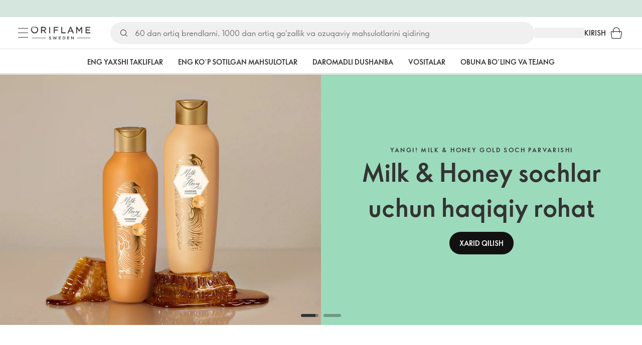

--- FILE ---
content_type: text/html; charset=utf-8
request_url: https://uz.oriflame.com/?colourFamily=transparent&page=
body_size: 40149
content:
<!DOCTYPE html><html lang="uz-UZ"><head><meta charSet="utf-8" data-next-head=""/><meta name="viewport" content="width=device-width, initial-scale=1, shrink-to-fit=no" data-next-head=""/><meta name="robots" content="follow,index" data-next-head=""/><title data-next-head="">Oriflame | Oriflame Cosmetics</title><meta name="searchTitle" content="Oriflame" data-next-head=""/><meta name="visibility" content="all" data-next-head=""/><meta name="segment" content="nosegment" data-next-head=""/><meta name="spo" content="no" data-next-head=""/><meta property="og:url" content="https://uz.oriflame.com/" data-next-head=""/><meta name="introText" content="Oriflame – to&#x27;g&#x27;ridan-to&#x27;g&#x27;ri kosmetika mahsulotlari bilan savdo qiluvchi yetakchi kompaniyalardan biri. Biz yuqori sifatli kosmetika mahsulotlarining keng tanlovini hamda o&#x27;z biznesingizni boshlash va rivojlantirishingiz uchun qulay imkoniyatlarni taklif etamiz." data-next-head=""/><meta name="description" content="Oriflame – to&#x27;g&#x27;ridan-to&#x27;g&#x27;ri kosmetika mahsulotlari bilan savdo qiluvchi yetakchi kompaniyalardan biri. Biz yuqori sifatli kosmetika mahsulotlarining keng tanlovini hamda o&#x27;z biznesingizni boshlash va rivojlantirishingiz uchun qulay imkoniyatlarni taklif etamiz." data-next-head=""/><meta property="og:description" content="Oriflame – to&#x27;g&#x27;ridan-to&#x27;g&#x27;ri kosmetika mahsulotlari bilan savdo qiluvchi yetakchi kompaniyalardan biri. Biz yuqori sifatli kosmetika mahsulotlarining keng tanlovini hamda o&#x27;z biznesingizni boshlash va rivojlantirishingiz uchun qulay imkoniyatlarni taklif etamiz." data-next-head=""/><meta name="header" content="Oriflame | Oriflame Cosmetics" data-next-head=""/><meta name="title" content="Oriflame | Oriflame Cosmetics" data-next-head=""/><meta property="og:title" content="Oriflame | Oriflame Cosmetics" data-next-head=""/><meta name="facebook-domain-verification" content="f3nws3okqjjg5ftozjwib8jyr2j981" data-next-head=""/><link rel="preload" as="image" href="https://media-cdn.oriflame.com/digitalPromotionsMedia/images/banner-media/UZ/21119651/20957324.jpg?version=2&amp;w=900&amp;bc=%23f5f5f5&amp;ib=%23f5f5f5&amp;q=90&amp;imageFormat=WebP" media="(min-width: 0px) and (max-width: 599.99px)" fetchPriority="high" data-next-head=""/><link rel="preload" as="image" href="https://media-cdn.oriflame.com/digitalPromotionsMedia/images/banner-media/UZ/21119651/20957324.jpg?version=2&amp;w=1350&amp;bc=%23f5f5f5&amp;ib=%23f5f5f5&amp;q=90&amp;imageFormat=WebP" media="(min-width: 600px) and (max-width: 899.99px)" fetchPriority="high" data-next-head=""/><link rel="preload" as="image" href="https://media-cdn.oriflame.com/digitalPromotionsMedia/images/banner-media/UZ/21119651/20957325.jpg?version=2&amp;w=1800&amp;bc=%23f5f5f5&amp;ib=%23f5f5f5&amp;q=90&amp;imageFormat=WebP" media="(min-width: 900px) and (max-width: 1199.99px)" fetchPriority="high" data-next-head=""/><link rel="preload" as="image" href="https://media-cdn.oriflame.com/digitalPromotionsMedia/images/banner-media/UZ/21119651/20957325.jpg?version=2&amp;w=2304&amp;bc=%23f5f5f5&amp;ib=%23f5f5f5&amp;q=90&amp;imageFormat=WebP" media="(min-width: 1200px) and (max-width: 1535.99px)" fetchPriority="high" data-next-head=""/><link rel="preload" as="image" href="https://media-cdn.oriflame.com/digitalPromotionsMedia/images/banner-media/UZ/21119651/20957325.jpg?version=2&amp;w=2880&amp;bc=%23f5f5f5&amp;ib=%23f5f5f5&amp;q=90&amp;imageFormat=WebP" media="(min-width: 1536px) and (max-width: 1919.99px)" fetchPriority="high" data-next-head=""/><link rel="preload" as="image" href="https://media-cdn.oriflame.com/digitalPromotionsMedia/images/banner-media/UZ/21119651/20957325.jpg?version=2&amp;w=5760&amp;bc=%23f5f5f5&amp;ib=%23f5f5f5&amp;q=90&amp;imageFormat=WebP" media="(min-width: 1920px)" fetchPriority="high" data-next-head=""/><script id="spcloader" type="text/javascript" src="https://sdk.privacy-center.org//d0d0293a-cd77-4ae7-a290-7861d5c8ff08/loader.js?target_type=notice&amp;target=QMZhzwTj"></script><meta name="documentBuiltAt" content="Fri Jan 23 2026 02:52:28 GMT+0100 (Central European Standard Time)"/><script>window.oriAppInsightsSettings = JSON.parse(`{"samplingPercentage":10,"connectionString":"InstrumentationKey=3f4abe98-c6c1-44aa-88d8-a57850ddc537;IngestionEndpoint=https://westeurope-1.in.applicationinsights.azure.com/;LiveEndpoint=https://westeurope.livediagnostics.monitor.azure.com/;ApplicationId=25218284-61cd-4163-b155-dfc4560b5bea","disablePageUnloadEvents":["unload"],"metricSamplingPercentage":10}`)</script><link rel="preconnect" href="https://clientapp-cdn.oriflame.com"/><link rel="preconnect" href="https://graphqlnet-we.oriflame.com"/><link rel="preconnect" href="https://static.oriflame.com"/><link rel="preconnect" href="https://sdk.privacy-center.org/"/><link rel="dns-prefetch" href="https://sdk.privacy-center.org/"/><link rel="preconnect" href="https://www.googletagmanager.com/gtm.js?id=GTM-MK5GQN"/><link rel="alternate" hrefLang="uz" href="https://uz.oriflame.com/"/><link rel="alternate" hrefLang="ru" href="https://uz.oriflame.com/ru/"/><link rel="icon" href="https://static.oriflame.com/favicons/online/v1/favicon.ico" crossorigin="anonymous"/><link rel="preload" as="style" crossorigin="anonymous" href="https://static.oriflame.com/fonts/v2/font-sans-ori.css"/><link rel="preload" as="font" crossorigin="anonymous" href="https://static.oriflame.com/fonts/v2/fonts/sans-regular.woff2"/><link rel="stylesheet" crossorigin="anonymous" href="https://static.oriflame.com/fonts/v2/font-sans-ori.css"/><link rel="preload" as="style" crossorigin="anonymous" href="https://static.oriflame.com/fonts/v2/font-sans-condensed-ori.css"/><link rel="stylesheet" crossorigin="anonymous" href="https://static.oriflame.com/fonts/v2/font-sans-condensed-ori.css"/><link rel="canonical" href="https://uz.oriflame.com/"/><meta name="emotion-insertion-point" content=""/><style data-emotion="frontpage-global tmbc4g">html{-webkit-font-smoothing:antialiased;-moz-osx-font-smoothing:grayscale;box-sizing:border-box;-webkit-text-size-adjust:100%;}*,*::before,*::after{box-sizing:inherit;}strong,b{font-weight:700;}body{margin:0;color:#333333;font-size:1.4rem;line-height:1.5;font-weight:normal;font-family:SansOri,SansOriFallback,sans-serif;background-color:#ffffff;}@media print{body{background-color:#ffffff;}}body::backdrop{background-color:#ffffff;}html{height:100%;webkit-text-size-adjust:100%;webkit-font-smoothing:antialiased;moz-osx-font-smoothing:grayscale;font-size:62.5%;}body{min-height:100%;margin:0;overflow:auto;font-size:1.4rem;}a{color:#333333;-webkit-text-decoration:none;text-decoration:none;}a:hover,a:focus{color:#227c66;}html,body,button,input,optgroup,select,textarea{font-family:SansOri,SansOriFallback,sans-serif;}article,aside,details,figcaption,figure,footer,header,hgroup,nav,section,summary,hr{display:block;}audio,canvas,video{display:inline-block;}audio:not([controls]){display:none;height:0;}iframe,button{border:none;}h1{font-size:2em;margin:.67em 0;}h1,h2,h3,h4,h5,h6{margin:0;font-weight:400;}b,strong{font-weight:700;}blockquote{margin:1em 0 1em 40px;}hr{height:1px;border:0;border-top:1px solid #cccccc;padding:0;}hr,p,pre{margin:1em 0;}code,pre{font-size:1rem;font-family:monospace,serif;}pre{white-space:pre-wrap;}small{font-size:80%;}sub,sup{font-size:75%;line-height:0;position:relative;vertical-align:baseline;}sup{top:-.5em;}sub{bottom:-.25em;}ol,ul{margin:0;padding:0;}nav ol,nav ul{list-style:none;list-style-image:none;}img{border:0;vertical-align:middle;max-width:100%;height:auto;}svg:not(:root){overflow:hidden;}label[for]{cursor:pointer;}button,input,select,textarea{font-size:1.6rem;margin:0;vertical-align:middle;}button,input{line-height:normal;}button,html input[type=button],input[type=reset],input[type=submit]{webkit-appearance:button;cursor:pointer;}button[disabled],html input[disabled],input[disabled]{cursor:default;}input[type=checkbox],input[type=radio]{webkit-box-sizing:border-box;box-sizing:border-box;padding:0;}input[type=text]::-ms-clear{display:none;}textarea{overflow:auto;vertical-align:top;}button::-moz-focus-inner,input::-moz-focus-inner{border:0;padding:0;}input[type=search]{box-sizing:content-box;webkit-appearance:textfield;webkit-box-sizing:content-box;}table{border-collapse:collapse;border-spacing:0;}th{font-weight:400;}body,button,figure{margin:0;}@media (hover: hover) and (pointer: fine){*{-ms-overflow-style:-ms-autohiding-scrollbar;scrollbar-width:thin;scrollbar-color:#cccccc transparent;}::-webkit-scrollbar{width:15px;height:15px;}::-webkit-scrollbar-track{background:transparent;}::-webkit-scrollbar-thumb{background:#cccccc;border-radius:13px;border:5px solid transparent;-webkit-background-clip:content-box;background-clip:content-box;}}</style><style data-emotion="frontpage-global animation-c7515d">@-webkit-keyframes animation-c7515d{0%{opacity:1;}50%{opacity:0.4;}100%{opacity:1;}}@keyframes animation-c7515d{0%{opacity:1;}50%{opacity:0.4;}100%{opacity:1;}}</style><style data-emotion="frontpage-global 1yu8u6p">.top-nav{--top-nav-height-animation:0.3s ease-in-out;--top-nav-height:64px;--top-nav-inner-height:64px;}.top-nav--is-mobile{--top-nav-height:60px;--top-nav-inner-height:60px;}.top-nav--with-top-area-banner{--top-nav-height:98px;--top-nav-inner-height:64px;}.top-nav--search-input-visible.top-nav--is-mobile{--top-nav-height:119px;--top-nav-inner-height:60px;}.top-nav--with-top-area-banner.top-nav--search-input-visible.top-nav--is-mobile{--top-nav-height:153px;--top-nav-inner-height:60px;}.top-nav--with-top-area-banner.top-nav--is-mobile{--top-nav-height:94px;--top-nav-inner-height:60px;}.top-nav--with-top-area-navigation{--top-nav-height:115px;--top-nav-inner-height:64px;}.top-nav--with-top-area-banner.top-nav--with-top-area-navigation{--top-nav-height:149px;--top-nav-inner-height:64px;}.top-nav--no-scroll{overflow:hidden;}#online-top-area-root{height:unset;}#top-area{height:var(--top-nav-height);-webkit-transition:height var(--top-nav-height-animation);transition:height var(--top-nav-height-animation);}</style><style data-emotion="frontpage-global animation-1evuov6">@-webkit-keyframes animation-1evuov6{100%{-webkit-background-position:left;background-position:left;}}@keyframes animation-1evuov6{100%{-webkit-background-position:left;background-position:left;}}</style><style data-emotion="frontpage ozh9ux cc2012 3r9tmu 8ttmd1 19sk4h4 cwp5q6 130kh19 f8nqa2 1txjm15 1iatin6 4cuwd 1vw230l 1coe3y3 1a0wveo 6i170c 1g9eggs ofr7jn 1o8xjcm 1kffobv kzomrz sr2yqc 1l6e05h 32e4cm 6zayv0 o8i337 1f9ialp 1aq4pjx oeradv f1gwtp 130pqu8 16l2tip i8yde5 19j754h 17do188 fbp7a1 19l7y3c 18xi63 xx9001 1dyb9sz 1xq706 ggyylx z74vyw 18qmc29 1v317s2 phblh9 1prfiuo 1h27bie 1unrcba r141db 1qng5ov q16rkf 19w924o 17eqemq 1nuhtjg 16q6eb6 1ymqi3t 1s3sbff 73o53o x9h7qo 1o2eog3 18yk79l 1x273v5 1pt5wmo mfo65x mv5knr yvd7nc 5gcbz5 1v9rr3f 1pnd5oe ktv2fw 1krjsrj unsbc2 1as1xsj i4a4z0 7xp3ia w86hre fiq2gg 1yjlpvx 1yau9x7 yr3hlk 12b7gge 1oblxwh ssr5tw gvoll6 1ikfh5e eeh7hd 1vdxrt3 1faew6b pkfydd 1skthmp 1r8fqc1 s6g3f 2gm6g8 kptxbd 79rdmv 16ozaa bsk7y4 1gnc3qn 1age7cq 1n6h2wq 1vcsd6c 1gqf33v kmtzhc qpd34f 1pr7qx9 mj81ae 1qiat4j 148g7nm 14xdl2d 8nt6mo mcovnp swc9uj 1fc8vkx l06be4 1z0tiyi 1bk2896 1q5w1xw 1eq1kqt amjni3 b2nele 3mpcfj c6ocf5 1xmn04j vs7hrf 1a2bmyg 17sgruz 1mochzy bwqxza pmbnzr dnviak 1jhmcs1 1q37879 fan38g nt2t5f 1nrhkj6 gtqihi 1luvxqa 1oryob7 1j52cd2 bekd6q w77euv 1gw9tob 16ok0oz 1arvfin heq9t1 12owjku 1o4c9ft 1s31cjz 1595bf9 1o1dcqp 1veg74h cvoqqf 1fhx0oh 1idy1z7 1x1rrmd oy1cyc 7q81wy bt9mnk mvcqoc a15v0u 1xfmbuq 10a5dnb qkgf70 1ojlylw ug7oey se4hlv 11i74os 18ohquk 1tod93f 1eg3n31 lgssls 1dhmhwl">.frontpage-ozh9ux{margin:0;font-size:1.4rem;line-height:1.5;font-weight:normal;font-family:SansOri,SansOriFallback,sans-serif;color:#333333;-webkit-text-decoration:underline;text-decoration:underline;text-decoration-color:var(--Link-underlineColor);--Link-underlineColor:rgba(51, 51, 51, 0.4);cursor:pointer;text-decoration-color:currentcolor;padding:5px 15px;position:absolute;top:0;left:0;background-color:#ffffff;z-index:99999;-webkit-transform:translateX(-100%);-moz-transform:translateX(-100%);-ms-transform:translateX(-100%);transform:translateX(-100%);-webkit-transition:-webkit-transform 0.3s;transition:transform 0.3s;}.frontpage-ozh9ux:hover{text-decoration-color:inherit;}.frontpage-ozh9ux:hover{color:#227c66;}.frontpage-ozh9ux:focus{-webkit-transform:translateX(0);-moz-transform:translateX(0);-ms-transform:translateX(0);transform:translateX(0);}.frontpage-cc2012{min-height:var(--top-nav-height, 153px);}@media (min-width:900px){.frontpage-cc2012{min-height:var(--top-nav-height, 149px);}}.frontpage-3r9tmu{-webkit-align-items:center;-webkit-box-align:center;-ms-flex-align:center;align-items:center;background-color:#ffffff;border-bottom:1px solid #ffffff;box-sizing:border-box;display:-webkit-box;display:-webkit-flex;display:-ms-flexbox;display:flex;height:var(--top-nav-inner-height, 60px);left:0;padding:0px 15px;position:fixed;top:34px;-webkit-transition:height var(--top-nav-height-animation, 0.3s ease-in-out),background-color 0.1s ease-in-out;transition:height var(--top-nav-height-animation, 0.3s ease-in-out),background-color 0.1s ease-in-out;width:100%;z-index:1100;}@media (min-width:900px){.frontpage-3r9tmu{border-bottom:1px solid #e5e5e5;height:var(--top-nav-inner-height, 64px);padding:0px 30px;}}.frontpage-8ttmd1{-webkit-align-items:center;-webkit-box-align:center;-ms-flex-align:center;align-items:center;display:-webkit-box;display:-webkit-flex;display:-ms-flexbox;display:flex;gap:15px;}@media (min-width:600px){.frontpage-8ttmd1{max-width:none;}}@media (min-width:900px){.frontpage-8ttmd1{gap:20px;}}@media (min-width:1200px){.frontpage-8ttmd1{gap:40px;}}.frontpage-19sk4h4{position:relative;}.frontpage-cwp5q6{display:-webkit-inline-box;display:-webkit-inline-flex;display:-ms-inline-flexbox;display:inline-flex;-webkit-align-items:center;-webkit-box-align:center;-ms-flex-align:center;align-items:center;-webkit-box-pack:center;-ms-flex-pack:center;-webkit-justify-content:center;justify-content:center;position:relative;box-sizing:border-box;-webkit-tap-highlight-color:transparent;background-color:transparent;outline:0;border:0;margin:0;border-radius:0;padding:0;cursor:pointer;-webkit-user-select:none;-moz-user-select:none;-ms-user-select:none;user-select:none;vertical-align:middle;-moz-appearance:none;-webkit-appearance:none;-webkit-text-decoration:none;text-decoration:none;color:inherit;color:#333333;font-size:2.8rem;height:24px;width:24px;}.frontpage-cwp5q6::-moz-focus-inner{border-style:none;}.frontpage-cwp5q6.Mui-disabled{pointer-events:none;cursor:default;}@media print{.frontpage-cwp5q6{-webkit-print-color-adjust:exact;color-adjust:exact;}}@media (min-width:900px){.frontpage-cwp5q6{height:32px;width:32px;-webkit-transition:background 0.5s ease;transition:background 0.5s ease;}.frontpage-cwp5q6:focus-visible{outline:none;background:rgba(0, 0, 0, 0.12);border-radius:5px;}.frontpage-cwp5q6:hover .burgerMenuIconLine{box-shadow:0px 2px 2px 0px rgba(0,0,66,0.08),0px 1px 5px 0px rgba(0,0,66,0.08);}}.frontpage-130kh19{display:block;}@media (min-width:900px){.frontpage-130kh19{display:none;}}.frontpage-f8nqa2{background-color:#333333;height:1px;margin-bottom:6px;opacity:1;position:relative;-webkit-transform:translateX(0) rotate(0) translateY(0);-moz-transform:translateX(0) rotate(0) translateY(0);-ms-transform:translateX(0) rotate(0) translateY(0);transform:translateX(0) rotate(0) translateY(0);-webkit-transition:opacity 0.3s linear,-webkit-transform 0.3s linear;transition:opacity 0.3s linear,transform 0.3s linear;width:15px;}@media (min-width:900px){.frontpage-f8nqa2{margin-bottom:8px;width:20px;}}.frontpage-f8nqa2:nth-of-type(3){margin-bottom:0;}.frontpage-1txjm15{display:none;}@media (min-width:900px){.frontpage-1txjm15{display:block;}}.frontpage-1iatin6{text-align:center;}.frontpage-4cuwd{margin:0;font-size:1.4rem;line-height:1.5;font-weight:normal;font-family:SansOri,SansOriFallback,sans-serif;color:#333333;-webkit-text-decoration:underline;text-decoration:underline;text-decoration-color:var(--Link-underlineColor);--Link-underlineColor:rgba(51, 51, 51, 0.4);cursor:pointer;text-decoration-color:currentcolor;line-height:0;padding:5px;margin:-5px;display:block;-webkit-transition:background 0.5s ease;transition:background 0.5s ease;}.frontpage-4cuwd:hover{text-decoration-color:inherit;}.frontpage-4cuwd:hover{color:#227c66;}.frontpage-4cuwd svg{fill:#333333;}.frontpage-4cuwd:focus-visible{outline:none;background:rgba(0, 0, 0, 0.12);border-radius:5px;}.frontpage-1vw230l{width:90px;-webkit-transition:width var(--top-nav-height-animation, 0.3s ease-in-out);transition:width var(--top-nav-height-animation, 0.3s ease-in-out);}@media (min-width:900px){.frontpage-1vw230l{width:118px;}}.frontpage-1coe3y3{-webkit-align-items:center;-webkit-box-align:center;-ms-flex-align:center;align-items:center;display:-webkit-box;display:-webkit-flex;display:-ms-flexbox;display:flex;gap:15px;justify-self:end;-webkit-box-pack:end;-ms-flex-pack:end;-webkit-justify-content:flex-end;justify-content:flex-end;margin-left:15px;width:100%;}@media (min-width:600px){.frontpage-1coe3y3{-webkit-box-pack:end;-ms-flex-pack:end;-webkit-justify-content:end;justify-content:end;}}@media (min-width:900px){.frontpage-1coe3y3{gap:20px;margin-left:20px;max-width:none;}}@media (min-width:1200px){.frontpage-1coe3y3{gap:40px;margin-left:40px;}}.frontpage-1a0wveo{background:#ffffff;box-sizing:border-box;display:none;height:59px;justify-self:center;left:0;padding:0px 15px 15px 15px;position:fixed;top:calc(var(--top-nav-height, 153px) - 59px);width:100%;z-index:1050;}@media (min-width:900px){.frontpage-1a0wveo{background:transparent;display:block;height:44px;padding:0;position:static;}}.frontpage-6i170c{display:-webkit-box;display:-webkit-flex;display:-ms-flexbox;display:flex;-webkit-flex-direction:column;-ms-flex-direction:column;flex-direction:column;-webkit-box-pack:center;-ms-flex-pack:center;-webkit-justify-content:center;justify-content:center;background:#ffffff;width:100%;border-radius:100px;}@media (min-width:900px){.frontpage-6i170c{border-radius:25px;margin:0 auto;max-width:900px;}}.frontpage-1g9eggs{-webkit-align-items:center;-webkit-box-align:center;-ms-flex-align:center;align-items:center;background:#f0f0f0;border-radius:100px;box-sizing:border-box;color:#777777;display:-webkit-box;display:-webkit-flex;display:-ms-flexbox;display:flex;font-size:2.3rem;height:44px;overflow:hidden;padding-left:15px;width:100%;}.frontpage-1g9eggs svg{fill:#333333;}@media (min-width:900px){.frontpage-1g9eggs{height:44px;visibility:visible;}}.frontpage-ofr7jn{-webkit-user-select:none;-moz-user-select:none;-ms-user-select:none;user-select:none;width:1em;height:1em;display:inline-block;-webkit-flex-shrink:0;-ms-flex-negative:0;flex-shrink:0;-webkit-transition:fill 200ms cubic-bezier(0.4, 0, 0.2, 1) 0ms;transition:fill 200ms cubic-bezier(0.4, 0, 0.2, 1) 0ms;fill:currentColor;font-size:2.4rem;}.frontpage-1o8xjcm{background:#f0f0f0;border:none;color:#333333;font-size:1.6rem;height:auto;line-height:1.5;margin-left:8px;width:100%;text-overflow:ellipsis;}.frontpage-1o8xjcm:focus{outline:none;}.frontpage-1o8xjcm::-webkit-input-placeholder{color:#666666;}.frontpage-1o8xjcm::-moz-placeholder{color:#666666;}.frontpage-1o8xjcm:-ms-input-placeholder{color:#666666;}.frontpage-1o8xjcm::placeholder{color:#666666;}.frontpage-1kffobv{display:-webkit-inline-box;display:-webkit-inline-flex;display:-ms-inline-flexbox;display:inline-flex;-webkit-align-items:center;-webkit-box-align:center;-ms-flex-align:center;align-items:center;-webkit-box-pack:center;-ms-flex-pack:center;-webkit-justify-content:center;justify-content:center;position:relative;box-sizing:border-box;-webkit-tap-highlight-color:transparent;background-color:transparent;outline:0;border:0;margin:0;border-radius:0;padding:0;cursor:pointer;-webkit-user-select:none;-moz-user-select:none;-ms-user-select:none;user-select:none;vertical-align:middle;-moz-appearance:none;-webkit-appearance:none;-webkit-text-decoration:none;text-decoration:none;color:inherit;color:#333333;display:none;font-size:3rem;}.frontpage-1kffobv::-moz-focus-inner{border-style:none;}.frontpage-1kffobv.Mui-disabled{pointer-events:none;cursor:default;}@media print{.frontpage-1kffobv{-webkit-print-color-adjust:exact;color-adjust:exact;}}@media (max-width:899.95px){.frontpage-1kffobv{display:-webkit-inline-box;display:-webkit-inline-flex;display:-ms-inline-flexbox;display:inline-flex;}}.frontpage-kzomrz{display:block;background-color:rgba(51, 51, 51, 0.11);height:1.2em;-webkit-animation:animation-c7515d 2s ease-in-out 0.5s infinite;animation:animation-c7515d 2s ease-in-out 0.5s infinite;display:block;}.frontpage-sr2yqc{display:-webkit-inline-box;display:-webkit-inline-flex;display:-ms-inline-flexbox;display:inline-flex;-webkit-align-items:center;-webkit-box-align:center;-ms-flex-align:center;align-items:center;-webkit-box-pack:center;-ms-flex-pack:center;-webkit-justify-content:center;justify-content:center;position:relative;box-sizing:border-box;-webkit-tap-highlight-color:transparent;background-color:transparent;outline:0;border:0;margin:0;border-radius:0;padding:0;cursor:pointer;-webkit-user-select:none;-moz-user-select:none;-ms-user-select:none;user-select:none;vertical-align:middle;-moz-appearance:none;-webkit-appearance:none;-webkit-text-decoration:none;text-decoration:none;color:inherit;font-size:3rem;color:#333333;white-space:nowrap;text-transform:uppercase;}.frontpage-sr2yqc::-moz-focus-inner{border-style:none;}.frontpage-sr2yqc.Mui-disabled{pointer-events:none;cursor:default;}@media print{.frontpage-sr2yqc{-webkit-print-color-adjust:exact;color-adjust:exact;}}@media (min-width:900px){.frontpage-sr2yqc{display:none;}}.frontpage-1l6e05h{-webkit-user-select:none;-moz-user-select:none;-ms-user-select:none;user-select:none;width:1em;height:1em;display:inline-block;-webkit-flex-shrink:0;-ms-flex-negative:0;flex-shrink:0;-webkit-transition:fill 200ms cubic-bezier(0.4, 0, 0.2, 1) 0ms;transition:fill 200ms cubic-bezier(0.4, 0, 0.2, 1) 0ms;fill:currentColor;font-size:inherit;}.frontpage-32e4cm{display:-webkit-inline-box;display:-webkit-inline-flex;display:-ms-inline-flexbox;display:inline-flex;-webkit-align-items:center;-webkit-box-align:center;-ms-flex-align:center;align-items:center;-webkit-box-pack:center;-ms-flex-pack:center;-webkit-justify-content:center;justify-content:center;position:relative;box-sizing:border-box;-webkit-tap-highlight-color:transparent;background-color:transparent;outline:0;border:0;margin:0;border-radius:0;padding:0;cursor:pointer;-webkit-user-select:none;-moz-user-select:none;-ms-user-select:none;user-select:none;vertical-align:middle;-moz-appearance:none;-webkit-appearance:none;-webkit-text-decoration:none;text-decoration:none;color:inherit;display:none;}.frontpage-32e4cm::-moz-focus-inner{border-style:none;}.frontpage-32e4cm.Mui-disabled{pointer-events:none;cursor:default;}@media print{.frontpage-32e4cm{-webkit-print-color-adjust:exact;color-adjust:exact;}}@media (min-width:900px){.frontpage-32e4cm{color:#333333;display:block;font-size:1.4rem;font-weight:700;-webkit-text-decoration:none;text-decoration:none;white-space:nowrap;text-transform:uppercase;}.frontpage-32e4cm:hover,.frontpage-32e4cm:focus,.frontpage-32e4cm:active{color:#777777;cursor:pointer;}}.frontpage-6zayv0{position:relative;display:-webkit-inline-box;display:-webkit-inline-flex;display:-ms-inline-flexbox;display:inline-flex;vertical-align:middle;-webkit-flex-shrink:0;-ms-flex-negative:0;flex-shrink:0;}.frontpage-6zayv0 .MuiBadge-badge{border-radius:50%;}.frontpage-o8i337{display:-webkit-inline-box;display:-webkit-inline-flex;display:-ms-inline-flexbox;display:inline-flex;-webkit-align-items:center;-webkit-box-align:center;-ms-flex-align:center;align-items:center;-webkit-box-pack:center;-ms-flex-pack:center;-webkit-justify-content:center;justify-content:center;position:relative;box-sizing:border-box;-webkit-tap-highlight-color:transparent;background-color:transparent;outline:0;border:0;margin:0;border-radius:0;padding:0;cursor:pointer;-webkit-user-select:none;-moz-user-select:none;-ms-user-select:none;user-select:none;vertical-align:middle;-moz-appearance:none;-webkit-appearance:none;-webkit-text-decoration:none;text-decoration:none;color:inherit;text-align:center;-webkit-flex:0 0 auto;-ms-flex:0 0 auto;flex:0 0 auto;font-size:2.4rem;padding:6px;border-radius:50%;box-shadow:none;min-height:24px;min-width:24px;width:-webkit-fit-content;width:-moz-fit-content;width:fit-content;height:-webkit-fit-content;height:-moz-fit-content;height:fit-content;color:#333333;-webkit-transition:background-color 250ms cubic-bezier(0.4, 0, 0.2, 1) 0ms,box-shadow 250ms cubic-bezier(0.4, 0, 0.2, 1) 0ms,border-color 250ms cubic-bezier(0.4, 0, 0.2, 1) 0ms,color 250ms cubic-bezier(0.4, 0, 0.2, 1) 0ms;transition:background-color 250ms cubic-bezier(0.4, 0, 0.2, 1) 0ms,box-shadow 250ms cubic-bezier(0.4, 0, 0.2, 1) 0ms,border-color 250ms cubic-bezier(0.4, 0, 0.2, 1) 0ms,color 250ms cubic-bezier(0.4, 0, 0.2, 1) 0ms;background-color:transparent;color:#333333;font-size:3rem;}.frontpage-o8i337::-moz-focus-inner{border-style:none;}.frontpage-o8i337.Mui-disabled{pointer-events:none;cursor:default;}@media print{.frontpage-o8i337{-webkit-print-color-adjust:exact;color-adjust:exact;}}.frontpage-o8i337:hover{color:#333333;background:rgba(51, 51, 51, 0.04);}@media (hover: none){.frontpage-o8i337:hover{background:transparent;}}.frontpage-o8i337:focus{color:#333333;}.frontpage-o8i337:active{background:rgba(51, 51, 51, 0.04);}.frontpage-o8i337:hover,.frontpage-o8i337:focus,.frontpage-o8i337:active{background-color:transparent;color:#333333;}.frontpage-1f9ialp{display:-webkit-box;display:-webkit-flex;display:-ms-flexbox;display:flex;-webkit-flex-direction:row;-ms-flex-direction:row;flex-direction:row;-webkit-box-flex-wrap:wrap;-webkit-flex-wrap:wrap;-ms-flex-wrap:wrap;flex-wrap:wrap;-webkit-box-pack:center;-ms-flex-pack:center;-webkit-justify-content:center;justify-content:center;-webkit-align-content:center;-ms-flex-line-pack:center;align-content:center;-webkit-align-items:center;-webkit-box-align:center;-ms-flex-align:center;align-items:center;position:absolute;box-sizing:border-box;font-family:SansOri,SansOriFallback,sans-serif;font-weight:700;font-size:1.2rem;min-width:20px;line-height:1;padding:0 6px;height:20px;border-radius:10px;z-index:1;-webkit-transition:-webkit-transform 225ms cubic-bezier(0.4, 0, 0.2, 1) 0ms;transition:transform 225ms cubic-bezier(0.4, 0, 0.2, 1) 0ms;background-color:#9cdabc;color:#333333;top:14%;right:14%;-webkit-transform:scale(1) translate(50%, -50%);-moz-transform:scale(1) translate(50%, -50%);-ms-transform:scale(1) translate(50%, -50%);transform:scale(1) translate(50%, -50%);transform-origin:100% 0%;-webkit-transition:-webkit-transform 195ms cubic-bezier(0.4, 0, 0.2, 1) 0ms;transition:transform 195ms cubic-bezier(0.4, 0, 0.2, 1) 0ms;box-shadow:none;border:1px solid #ffffff;font-size:1rem;letter-spacing:0;line-height:1.5;height:22px;min-width:22px;border-radius:11px;padding:0 3px;top:20%;}.frontpage-1f9ialp.MuiBadge-invisible{-webkit-transform:scale(0) translate(50%, -50%);-moz-transform:scale(0) translate(50%, -50%);-ms-transform:scale(0) translate(50%, -50%);transform:scale(0) translate(50%, -50%);}.frontpage-1aq4pjx{background:#e1f4eb;color:#333333;cursor:default;display:-webkit-box;display:-webkit-flex;display:-ms-flexbox;display:flex;z-index:1300;height:34px;width:100vw;position:fixed;top:0;left:0;-webkit-align-items:center;-webkit-box-align:center;-ms-flex-align:center;align-items:center;-webkit-box-pack:center;-ms-flex-pack:center;-webkit-justify-content:center;justify-content:center;}.frontpage-oeradv{display:block;background-color:rgba(51, 51, 51, 0.11);height:1.2em;-webkit-animation:animation-c7515d 2s ease-in-out 0.5s infinite;animation:animation-c7515d 2s ease-in-out 0.5s infinite;}.frontpage-f1gwtp{display:none;}@media (min-width:900px){.frontpage-f1gwtp{-webkit-align-items:center;-webkit-box-align:center;-ms-flex-align:center;align-items:center;display:-webkit-box;display:-webkit-flex;display:-ms-flexbox;display:flex;height:51px;-webkit-box-pack:center;-ms-flex-pack:center;-webkit-justify-content:center;justify-content:center;left:0;position:fixed;top:calc(var(--top-nav-height, 149px) - 51px);width:100vw;z-index:1100;}}.frontpage-f1gwtp .MuiTabs-root{background-color:#ffffff;}.frontpage-f1gwtp:empty{display:none;}.frontpage-130pqu8{overflow:hidden;min-height:48px;-webkit-overflow-scrolling:touch;display:-webkit-box;display:-webkit-flex;display:-ms-flexbox;display:flex;-webkit-box-pack:center;-ms-flex-pack:center;-webkit-justify-content:center;justify-content:center;min-height:unset;position:relative;background-color:#fafafa;gap:30px;width:100%;}.frontpage-130pqu8:after{position:absolute;bottom:0;content:"";width:100%;height:3px;background-color:#e5e5e5;}.frontpage-130pqu8 .MuiTabs-indicator{display:none;}.frontpage-16l2tip{display:grid;-webkit-flex:none;-ms-flex:none;flex:none;place-items:center;position:relative;width:48px;color:#333333;cursor:pointer;font-size:1.6rem;-webkit-tap-highlight-color:transparent;opacity:0;}.frontpage-i8yde5{overflow-x:auto;overflow-y:hidden;scrollbar-width:none;}.frontpage-i8yde5::-webkit-scrollbar{display:none;}.frontpage-19j754h{position:relative;display:inline-block;-webkit-flex:1 1 auto;-ms-flex:1 1 auto;flex:1 1 auto;white-space:nowrap;scrollbar-width:none;overflow-x:auto;overflow-y:hidden;-webkit-box-flex:0;-webkit-flex-grow:0;-ms-flex-positive:0;flex-grow:0;z-index:1;}.frontpage-19j754h::-webkit-scrollbar{display:none;}.frontpage-17do188{display:-webkit-box;display:-webkit-flex;display:-ms-flexbox;display:flex;}.frontpage-fbp7a1{display:-webkit-inline-box;display:-webkit-inline-flex;display:-ms-inline-flexbox;display:inline-flex;-webkit-align-items:center;-webkit-box-align:center;-ms-flex-align:center;align-items:center;-webkit-box-pack:center;-ms-flex-pack:center;-webkit-justify-content:center;justify-content:center;position:relative;box-sizing:border-box;-webkit-tap-highlight-color:transparent;background-color:transparent;outline:0;border:0;margin:0;border-radius:0;padding:0;cursor:pointer;-webkit-user-select:none;-moz-user-select:none;-ms-user-select:none;user-select:none;vertical-align:middle;-moz-appearance:none;-webkit-appearance:none;-webkit-text-decoration:none;text-decoration:none;color:inherit;font-size:1.4rem;line-height:1.25;font-weight:bold;font-family:SansOri,SansOriFallback,sans-serif;text-transform:uppercase;max-width:360px;min-width:90px;position:relative;min-height:48px;-webkit-flex-shrink:0;-ms-flex-negative:0;flex-shrink:0;padding:12px 16px;overflow:hidden;white-space:normal;text-align:center;-webkit-flex-direction:row;-ms-flex-direction:row;flex-direction:row;color:#555555;text-transform:none;min-width:unset;min-height:unset;font-size:1.4rem;padding:10px 4px;margin-right:20px;color:#666666;color:#333333;margin-right:30px;font-size:1.4rem;font-weight:700;min-width:60px;height:51px;max-width:unset;text-transform:uppercase;opacity:1;white-space:nowrap;-webkit-order:0;-ms-flex-order:0;order:0;}.frontpage-fbp7a1::-moz-focus-inner{border-style:none;}.frontpage-fbp7a1.Mui-disabled{pointer-events:none;cursor:default;}@media print{.frontpage-fbp7a1{-webkit-print-color-adjust:exact;color-adjust:exact;}}.frontpage-fbp7a1.Mui-selected{color:#9cdabc;}.frontpage-fbp7a1.Mui-disabled{color:#aaaaaa;}@media (min-width:900px){.frontpage-fbp7a1{min-width:unset;margin-right:60px;font-size:2rem;padding:12px 4px;}}@media (min-width:1200px){.frontpage-fbp7a1{font-size:2rem;}}.frontpage-fbp7a1:last-child{margin-right:0;}.frontpage-fbp7a1.Mui-selected{color:#333333;}.frontpage-fbp7a1:hover{color:#555555;}.frontpage-fbp7a1:focus{color:#333333;}.frontpage-fbp7a1:focus-visible{color:#333333;-webkit-text-decoration:underline;text-decoration:underline;}.frontpage-fbp7a1.active{color:#555555;}.frontpage-fbp7a1.MuiTab-root{padding:0;}.frontpage-fbp7a1.Mui-selected{color:#555555;}@media (min-width:900px){.frontpage-fbp7a1{margin-right:30px;font-size:1.4rem;}}.frontpage-19l7y3c{display:-webkit-inline-box;display:-webkit-inline-flex;display:-ms-inline-flexbox;display:inline-flex;-webkit-align-items:center;-webkit-box-align:center;-ms-flex-align:center;align-items:center;-webkit-box-pack:center;-ms-flex-pack:center;-webkit-justify-content:center;justify-content:center;position:relative;box-sizing:border-box;-webkit-tap-highlight-color:transparent;background-color:transparent;outline:0;border:0;margin:0;border-radius:0;padding:0;cursor:pointer;-webkit-user-select:none;-moz-user-select:none;-ms-user-select:none;user-select:none;vertical-align:middle;-moz-appearance:none;-webkit-appearance:none;-webkit-text-decoration:none;text-decoration:none;color:inherit;font-size:1.4rem;line-height:1.25;font-weight:bold;font-family:SansOri,SansOriFallback,sans-serif;text-transform:uppercase;max-width:360px;min-width:90px;position:relative;min-height:48px;-webkit-flex-shrink:0;-ms-flex-negative:0;flex-shrink:0;padding:12px 16px;overflow:hidden;white-space:normal;text-align:center;-webkit-flex-direction:row;-ms-flex-direction:row;flex-direction:row;color:#555555;text-transform:none;min-width:unset;min-height:unset;font-size:1.4rem;padding:10px 4px;margin-right:20px;color:#666666;color:#333333;margin-right:30px;font-size:1.4rem;font-weight:700;min-width:60px;height:51px;max-width:unset;text-transform:uppercase;opacity:1;white-space:nowrap;-webkit-order:1;-ms-flex-order:1;order:1;}.frontpage-19l7y3c::-moz-focus-inner{border-style:none;}.frontpage-19l7y3c.Mui-disabled{pointer-events:none;cursor:default;}@media print{.frontpage-19l7y3c{-webkit-print-color-adjust:exact;color-adjust:exact;}}.frontpage-19l7y3c.Mui-selected{color:#9cdabc;}.frontpage-19l7y3c.Mui-disabled{color:#aaaaaa;}@media (min-width:900px){.frontpage-19l7y3c{min-width:unset;margin-right:60px;font-size:2rem;padding:12px 4px;}}@media (min-width:1200px){.frontpage-19l7y3c{font-size:2rem;}}.frontpage-19l7y3c:last-child{margin-right:0;}.frontpage-19l7y3c.Mui-selected{color:#333333;}.frontpage-19l7y3c:hover{color:#555555;}.frontpage-19l7y3c:focus{color:#333333;}.frontpage-19l7y3c:focus-visible{color:#333333;-webkit-text-decoration:underline;text-decoration:underline;}.frontpage-19l7y3c.active{color:#555555;}.frontpage-19l7y3c.MuiTab-root{padding:0;}.frontpage-19l7y3c.Mui-selected{color:#555555;}@media (min-width:900px){.frontpage-19l7y3c{margin-right:30px;font-size:1.4rem;}}.frontpage-18xi63{display:-webkit-inline-box;display:-webkit-inline-flex;display:-ms-inline-flexbox;display:inline-flex;-webkit-align-items:center;-webkit-box-align:center;-ms-flex-align:center;align-items:center;-webkit-box-pack:center;-ms-flex-pack:center;-webkit-justify-content:center;justify-content:center;position:relative;box-sizing:border-box;-webkit-tap-highlight-color:transparent;background-color:transparent;outline:0;border:0;margin:0;border-radius:0;padding:0;cursor:pointer;-webkit-user-select:none;-moz-user-select:none;-ms-user-select:none;user-select:none;vertical-align:middle;-moz-appearance:none;-webkit-appearance:none;-webkit-text-decoration:none;text-decoration:none;color:inherit;font-size:1.4rem;line-height:1.25;font-weight:bold;font-family:SansOri,SansOriFallback,sans-serif;text-transform:uppercase;max-width:360px;min-width:90px;position:relative;min-height:48px;-webkit-flex-shrink:0;-ms-flex-negative:0;flex-shrink:0;padding:12px 16px;overflow:hidden;white-space:normal;text-align:center;-webkit-flex-direction:row;-ms-flex-direction:row;flex-direction:row;color:#555555;text-transform:none;min-width:unset;min-height:unset;font-size:1.4rem;padding:10px 4px;margin-right:20px;color:#666666;color:#333333;margin-right:30px;font-size:1.4rem;font-weight:700;min-width:60px;height:51px;max-width:unset;text-transform:uppercase;opacity:1;white-space:nowrap;-webkit-order:2;-ms-flex-order:2;order:2;}.frontpage-18xi63::-moz-focus-inner{border-style:none;}.frontpage-18xi63.Mui-disabled{pointer-events:none;cursor:default;}@media print{.frontpage-18xi63{-webkit-print-color-adjust:exact;color-adjust:exact;}}.frontpage-18xi63.Mui-selected{color:#9cdabc;}.frontpage-18xi63.Mui-disabled{color:#aaaaaa;}@media (min-width:900px){.frontpage-18xi63{min-width:unset;margin-right:60px;font-size:2rem;padding:12px 4px;}}@media (min-width:1200px){.frontpage-18xi63{font-size:2rem;}}.frontpage-18xi63:last-child{margin-right:0;}.frontpage-18xi63.Mui-selected{color:#333333;}.frontpage-18xi63:hover{color:#555555;}.frontpage-18xi63:focus{color:#333333;}.frontpage-18xi63:focus-visible{color:#333333;-webkit-text-decoration:underline;text-decoration:underline;}.frontpage-18xi63.active{color:#555555;}.frontpage-18xi63.MuiTab-root{padding:0;}.frontpage-18xi63.Mui-selected{color:#555555;}@media (min-width:900px){.frontpage-18xi63{margin-right:30px;font-size:1.4rem;}}.frontpage-xx9001{display:-webkit-inline-box;display:-webkit-inline-flex;display:-ms-inline-flexbox;display:inline-flex;-webkit-align-items:center;-webkit-box-align:center;-ms-flex-align:center;align-items:center;-webkit-box-pack:center;-ms-flex-pack:center;-webkit-justify-content:center;justify-content:center;position:relative;box-sizing:border-box;-webkit-tap-highlight-color:transparent;background-color:transparent;outline:0;border:0;margin:0;border-radius:0;padding:0;cursor:pointer;-webkit-user-select:none;-moz-user-select:none;-ms-user-select:none;user-select:none;vertical-align:middle;-moz-appearance:none;-webkit-appearance:none;-webkit-text-decoration:none;text-decoration:none;color:inherit;font-size:1.4rem;line-height:1.25;font-weight:bold;font-family:SansOri,SansOriFallback,sans-serif;text-transform:uppercase;max-width:360px;min-width:90px;position:relative;min-height:48px;-webkit-flex-shrink:0;-ms-flex-negative:0;flex-shrink:0;padding:12px 16px;overflow:hidden;white-space:normal;text-align:center;-webkit-flex-direction:row;-ms-flex-direction:row;flex-direction:row;color:#555555;text-transform:none;min-width:unset;min-height:unset;font-size:1.4rem;padding:10px 4px;margin-right:20px;color:#666666;color:#333333;margin-right:30px;font-size:1.4rem;font-weight:700;min-width:60px;height:51px;max-width:unset;text-transform:uppercase;opacity:1;white-space:nowrap;-webkit-order:3;-ms-flex-order:3;order:3;}.frontpage-xx9001::-moz-focus-inner{border-style:none;}.frontpage-xx9001.Mui-disabled{pointer-events:none;cursor:default;}@media print{.frontpage-xx9001{-webkit-print-color-adjust:exact;color-adjust:exact;}}.frontpage-xx9001.Mui-selected{color:#9cdabc;}.frontpage-xx9001.Mui-disabled{color:#aaaaaa;}@media (min-width:900px){.frontpage-xx9001{min-width:unset;margin-right:60px;font-size:2rem;padding:12px 4px;}}@media (min-width:1200px){.frontpage-xx9001{font-size:2rem;}}.frontpage-xx9001:last-child{margin-right:0;}.frontpage-xx9001.Mui-selected{color:#333333;}.frontpage-xx9001:hover{color:#555555;}.frontpage-xx9001:focus{color:#333333;}.frontpage-xx9001:focus-visible{color:#333333;-webkit-text-decoration:underline;text-decoration:underline;}.frontpage-xx9001.active{color:#555555;}.frontpage-xx9001.MuiTab-root{padding:0;}.frontpage-xx9001.Mui-selected{color:#555555;}@media (min-width:900px){.frontpage-xx9001{margin-right:30px;font-size:1.4rem;}}.frontpage-1dyb9sz{display:-webkit-inline-box;display:-webkit-inline-flex;display:-ms-inline-flexbox;display:inline-flex;-webkit-align-items:center;-webkit-box-align:center;-ms-flex-align:center;align-items:center;-webkit-box-pack:center;-ms-flex-pack:center;-webkit-justify-content:center;justify-content:center;position:relative;box-sizing:border-box;-webkit-tap-highlight-color:transparent;background-color:transparent;outline:0;border:0;margin:0;border-radius:0;padding:0;cursor:pointer;-webkit-user-select:none;-moz-user-select:none;-ms-user-select:none;user-select:none;vertical-align:middle;-moz-appearance:none;-webkit-appearance:none;-webkit-text-decoration:none;text-decoration:none;color:inherit;font-size:1.4rem;line-height:1.25;font-weight:bold;font-family:SansOri,SansOriFallback,sans-serif;text-transform:uppercase;max-width:360px;min-width:90px;position:relative;min-height:48px;-webkit-flex-shrink:0;-ms-flex-negative:0;flex-shrink:0;padding:12px 16px;overflow:hidden;white-space:normal;text-align:center;-webkit-flex-direction:row;-ms-flex-direction:row;flex-direction:row;color:#555555;text-transform:none;min-width:unset;min-height:unset;font-size:1.4rem;padding:10px 4px;margin-right:20px;color:#666666;color:#333333;margin-right:30px;font-size:1.4rem;font-weight:700;min-width:60px;height:51px;max-width:unset;text-transform:uppercase;opacity:1;white-space:nowrap;-webkit-order:4;-ms-flex-order:4;order:4;}.frontpage-1dyb9sz::-moz-focus-inner{border-style:none;}.frontpage-1dyb9sz.Mui-disabled{pointer-events:none;cursor:default;}@media print{.frontpage-1dyb9sz{-webkit-print-color-adjust:exact;color-adjust:exact;}}.frontpage-1dyb9sz.Mui-selected{color:#9cdabc;}.frontpage-1dyb9sz.Mui-disabled{color:#aaaaaa;}@media (min-width:900px){.frontpage-1dyb9sz{min-width:unset;margin-right:60px;font-size:2rem;padding:12px 4px;}}@media (min-width:1200px){.frontpage-1dyb9sz{font-size:2rem;}}.frontpage-1dyb9sz:last-child{margin-right:0;}.frontpage-1dyb9sz.Mui-selected{color:#333333;}.frontpage-1dyb9sz:hover{color:#555555;}.frontpage-1dyb9sz:focus{color:#333333;}.frontpage-1dyb9sz:focus-visible{color:#333333;-webkit-text-decoration:underline;text-decoration:underline;}.frontpage-1dyb9sz.active{color:#555555;}.frontpage-1dyb9sz.MuiTab-root{padding:0;}.frontpage-1dyb9sz.Mui-selected{color:#555555;}@media (min-width:900px){.frontpage-1dyb9sz{margin-right:30px;font-size:1.4rem;}}.frontpage-1xq706{background:#ffffff;box-sizing:border-box;display:-webkit-box;display:-webkit-flex;display:-ms-flexbox;display:flex;height:59px;justify-self:center;left:0;padding:0px 15px 15px 15px;position:fixed;top:calc(var(--top-nav-height, 153px) - 59px);width:100%;z-index:1050;-webkit-box-pack:center;-ms-flex-pack:center;-webkit-justify-content:center;justify-content:center;}@media (min-width:900px){.frontpage-1xq706{background:transparent;display:none;height:44px;padding:0;position:static;}}.frontpage-ggyylx{margin:0;overflow:hidden;position:relative;width:100%;margin-bottom:50px;}@media (min-width:600px){.frontpage-ggyylx{margin-bottom:60px;}}.frontpage-z74vyw{position:absolute;top:0;left:0;display:-webkit-box;display:-webkit-flex;display:-ms-flexbox;display:flex;-webkit-flex-direction:column;-ms-flex-direction:column;flex-direction:column;z-index:10;width:100%;}.frontpage-18qmc29{display:-webkit-box;display:-webkit-flex;display:-ms-flexbox;display:flex;width:100%;-webkit-box-flex-wrap:wrap;-webkit-flex-wrap:wrap;-ms-flex-wrap:wrap;flex-wrap:wrap;}@media (min-width:600px){.frontpage-18qmc29{-webkit-box-flex-wrap:nowrap;-webkit-flex-wrap:nowrap;-ms-flex-wrap:nowrap;flex-wrap:nowrap;}}.frontpage-1v317s2{clip:rect(1px, 1px, 1px, 1px);-webkit-clip-path:inset(50%);clip-path:inset(50%);height:1px;margin:0;overflow:hidden;padding:0;position:absolute;white-space:nowrap;width:1px;}.frontpage-phblh9{background:#999999;margin:auto;max-height:100%;max-width:100%;overflow:hidden;position:relative;}.frontpage-1prfiuo{padding:0;position:relative;}.frontpage-1prfiuo:hover .active-pagination-step{-webkit-animation:none;animation:none;}.frontpage-1prfiuo .keen-slider:not([data-keen-slider-disabled]){-webkit-align-content:flex-start;-ms-flex-line-pack:flex-start;align-content:flex-start;display:-webkit-box;display:-webkit-flex;display:-ms-flexbox;display:flex;-khtml-user-select:none;-ms-touch-action:pan-y;overflow:hidden;position:relative;touch-action:pan-y;-webkit-user-select:none;-moz-user-select:none;-ms-user-select:none;user-select:none;-webkit-tap-highlight-color:transparent;-webkit-touch-callout:none;width:100%;}.frontpage-1prfiuo .keen-slider:not([data-keen-slider-disabled]) .keen-slider__slide{min-height:100%;overflow:hidden;position:relative;width:100%;}.frontpage-1prfiuo .keen-slider:not([data-keen-slider-disabled])[data-keen-slider-reverse]{-webkit-flex-direction:row-reverse;-ms-flex-direction:row-reverse;flex-direction:row-reverse;}.frontpage-1prfiuo .keen-slider:not([data-keen-slider-disabled])[data-keen-slider-v]{-webkit-box-flex-wrap:wrap;-webkit-flex-wrap:wrap;-ms-flex-wrap:wrap;flex-wrap:wrap;}.frontpage-1h27bie{cursor:-webkit-grab;cursor:grab;}.frontpage-1h27bie:active{cursor:-webkit-grabbing;cursor:grabbing;}.frontpage-1unrcba{max-width:-webkit-fit-content;max-width:-moz-fit-content;max-width:fit-content;min-width:100%;}.frontpage-1unrcba:first-of-type a{width:100vw;}.frontpage-r141db{background-color:#9cdabc;color:#ffffff;display:grid;height:500px;grid-template-columns:1fr;grid-template-rows:50% 50%;}.frontpage-r141db:hover,.frontpage-r141db:focus,.frontpage-r141db:active{color:#ffffff;}@media (min-width:900px){.frontpage-r141db{grid-template-columns:50% 50%;grid-template-rows:1fr;}}@media (min-width:900px){.frontpage-1qng5ov{height:500px;}}.frontpage-q16rkf{background-color:#e1f4eb;object-fit:cover;width:100%;height:100%;}.frontpage-19w924o{-webkit-align-items:center;-webkit-box-align:center;-ms-flex-align:center;align-items:center;display:-webkit-box;display:-webkit-flex;display:-ms-flexbox;display:flex;-webkit-flex-direction:column;-ms-flex-direction:column;flex-direction:column;gap:5px;-webkit-box-pack:center;-ms-flex-pack:center;-webkit-justify-content:center;justify-content:center;color:#333333;padding:15px;text-align:center;}@media (min-width:600px){.frontpage-19w924o{padding:20px 40px;}}.frontpage-19w924o:empty{display:none;}.frontpage-17eqemq{margin:0;font-size:1.4rem;line-height:1.5;font-weight:normal;font-family:SansOri,SansOriFallback,sans-serif;display:-webkit-box;font-size:1.2rem;font-weight:700;letter-spacing:2.4px;overflow:hidden;text-transform:uppercase;-webkit-box-orient:vertical;-webkit-line-clamp:1;width:100%;}@media (min-width:900px){.frontpage-17eqemq{max-width:600px;}}.frontpage-1nuhtjg{margin:0;font-size:3rem;font-weight:bold;line-height:1.4;display:-webkit-box;overflow:hidden;-webkit-box-orient:vertical;-webkit-line-clamp:3;width:100%;}@media (min-width:900px){.frontpage-1nuhtjg{font-size:5rem;}}@media (min-width:900px){.frontpage-1nuhtjg{max-width:600px;}}.frontpage-16q6eb6{margin-top:10px;}@media (min-width:600px){.frontpage-16q6eb6{margin-top:15px;}}.frontpage-1ymqi3t{display:-webkit-inline-box;display:-webkit-inline-flex;display:-ms-inline-flexbox;display:inline-flex;-webkit-align-items:center;-webkit-box-align:center;-ms-flex-align:center;align-items:center;-webkit-box-pack:center;-ms-flex-pack:center;-webkit-justify-content:center;justify-content:center;position:relative;box-sizing:border-box;-webkit-tap-highlight-color:transparent;background-color:transparent;outline:0;border:0;margin:0;border-radius:0;padding:0;cursor:pointer;-webkit-user-select:none;-moz-user-select:none;-ms-user-select:none;user-select:none;vertical-align:middle;-moz-appearance:none;-webkit-appearance:none;-webkit-text-decoration:none;text-decoration:none;color:inherit;font-size:1.4rem;line-height:1.75;font-weight:bold;font-family:SansOri,SansOriFallback,sans-serif;text-transform:uppercase;min-width:24px;border-radius:25px;border:0;width:-webkit-max-content;width:-moz-max-content;width:max-content;height:-webkit-max-content;height:-moz-max-content;height:max-content;max-width:100%;padding:10px 20px;min-height:45px;-webkit-transition:background-color 250ms cubic-bezier(0.4, 0, 0.2, 1) 0ms,box-shadow 250ms cubic-bezier(0.4, 0, 0.2, 1) 0ms,border-color 250ms cubic-bezier(0.4, 0, 0.2, 1) 0ms;transition:background-color 250ms cubic-bezier(0.4, 0, 0.2, 1) 0ms,box-shadow 250ms cubic-bezier(0.4, 0, 0.2, 1) 0ms,border-color 250ms cubic-bezier(0.4, 0, 0.2, 1) 0ms;color:#ffffff;background:#111111;box-shadow:none;}.frontpage-1ymqi3t::-moz-focus-inner{border-style:none;}.frontpage-1ymqi3t.Mui-disabled{pointer-events:none;cursor:default;}@media print{.frontpage-1ymqi3t{-webkit-print-color-adjust:exact;color-adjust:exact;}}.frontpage-1ymqi3t:hover{color:#ffffff;background:#666666;}@media (hover: none){.frontpage-1ymqi3t:hover{background:#111111;}}.frontpage-1ymqi3t:focus{color:#ffffff;}.frontpage-1ymqi3t:active{box-shadow:0px 8px 10px 1px rgba(0,0,66,0.08),0px 3px 14px 2px rgba(0,0,66,0.08);}.frontpage-1s3sbff{-webkit-align-items:center;-webkit-box-align:center;-ms-flex-align:center;align-items:center;display:-webkit-box;display:-webkit-flex;display:-ms-flexbox;display:flex;-webkit-box-pack:center;-ms-flex-pack:center;-webkit-justify-content:center;justify-content:center;text-align:center;width:100%;z-index:3;bottom:0;left:0;position:absolute;}.frontpage-73o53o{cursor:default;display:-webkit-box;display:-webkit-flex;display:-ms-flexbox;display:flex;padding:10px 0px;}@media (min-width:600px){.frontpage-73o53o{padding:15px 0px;}}.frontpage-x9h7qo{background:linear-gradient(to right, #333333 50%, rgba(0, 0, 0, 0.3) 0);border-radius:900px;display:inline-block;height:6px;margin:0px 5px;opacity:1;-webkit-transition:width 300ms,height 300ms;transition:width 300ms,height 300ms;vertical-align:middle;width:35px;-webkit-backdrop-filter:blur(15px) brightness(106%);backdrop-filter:blur(15px) brightness(106%);-webkit-animation:animation-1evuov6 6000ms 0s forwards linear;animation:animation-1evuov6 6000ms 0s forwards linear;-webkit-background-size:200% 100%;background-size:200% 100%;-webkit-background-position:right;background-position:right;}.frontpage-x9h7qo:hover{-webkit-animation:none;animation:none;}.frontpage-1o2eog3{cursor:pointer;display:-webkit-box;display:-webkit-flex;display:-ms-flexbox;display:flex;padding:10px 0px;}@media (min-width:600px){.frontpage-1o2eog3{padding:15px 0px;}}.frontpage-18yk79l{background:rgba(0, 0, 0, 0.3);border-radius:900px;display:inline-block;height:6px;margin:1px 5px;opacity:1;-webkit-transition:margin 300ms,background 300ms,width 300ms,height 300ms;transition:margin 300ms,background 300ms,width 300ms,height 300ms;vertical-align:middle;width:35px;-webkit-backdrop-filter:blur(15px) brightness(106%);backdrop-filter:blur(15px) brightness(106%);}.frontpage-18yk79l:hover{-webkit-animation:none;animation:none;}.frontpage-1x273v5{display:-webkit-box;display:-webkit-flex;display:-ms-flexbox;display:flex;-webkit-flex-direction:column;-ms-flex-direction:column;flex-direction:column;gap:50px;overflow:hidden;}@media (min-width:600px){.frontpage-1x273v5{gap:60px;}}.frontpage-1pt5wmo{padding:0px 15px;margin:0px auto;width:100%;}@media (min-width:600px){.frontpage-1pt5wmo{max-width:1305px;padding:0px 30px;}}.frontpage-1pt5wmo .frontpage-product-box-carousel{width:100%;}.frontpage-mfo65x{display:-webkit-box;display:-webkit-flex;display:-ms-flexbox;display:flex;-webkit-flex-direction:column;-ms-flex-direction:column;flex-direction:column;gap:20px;width:100%;}.frontpage-mfo65x .keen-slider__slide{min-width:230px;max-width:230px;}@media (min-width:600px){.frontpage-mfo65x{gap:30px;}}@media (min-width:900px){.frontpage-mfo65x .keen-slider__slide{min-width:300px;max-width:300px;}}.frontpage-mv5knr{padding:0;position:relative;}.frontpage-mv5knr:hover .active-pagination-step{-webkit-animation:none;animation:none;}.frontpage-mv5knr .keen-slider:not([data-keen-slider-disabled]){-webkit-align-content:flex-start;-ms-flex-line-pack:flex-start;align-content:flex-start;display:-webkit-box;display:-webkit-flex;display:-ms-flexbox;display:flex;-khtml-user-select:none;-ms-touch-action:pan-y;overflow:hidden;position:relative;touch-action:pan-y;-webkit-user-select:none;-moz-user-select:none;-ms-user-select:none;user-select:none;-webkit-tap-highlight-color:transparent;-webkit-touch-callout:none;width:100%;}.frontpage-mv5knr .keen-slider:not([data-keen-slider-disabled]) .keen-slider__slide{min-height:100%;position:relative;width:100%;}.frontpage-mv5knr .keen-slider:not([data-keen-slider-disabled])[data-keen-slider-reverse]{-webkit-flex-direction:row-reverse;-ms-flex-direction:row-reverse;flex-direction:row-reverse;}.frontpage-mv5knr .keen-slider:not([data-keen-slider-disabled])[data-keen-slider-v]{-webkit-box-flex-wrap:wrap;-webkit-flex-wrap:wrap;-ms-flex-wrap:wrap;flex-wrap:wrap;}.frontpage-yvd7nc{display:-webkit-box;display:-webkit-flex;display:-ms-flexbox;display:flex;-webkit-box-pack:justify;-webkit-justify-content:space-between;justify-content:space-between;-webkit-align-items:center;-webkit-box-align:center;-ms-flex-align:center;align-items:center;margin-bottom:20px;gap:5px;}@media (min-width:600px){.frontpage-yvd7nc{margin-bottom:30px;}}.frontpage-5gcbz5{overflow:hidden;min-height:48px;-webkit-overflow-scrolling:touch;display:-webkit-box;display:-webkit-flex;display:-ms-flexbox;display:flex;-webkit-box-pack:center;-ms-flex-pack:center;-webkit-justify-content:center;justify-content:center;min-height:unset;position:relative;width:100%;}@media (max-width:599.95px){.frontpage-5gcbz5 .MuiTabs-scrollButtons{display:none;}}.frontpage-5gcbz5:after{position:absolute;bottom:0;content:"";width:100%;height:3px;background-color:#e5e5e5;}@media (min-width:600px){.frontpage-5gcbz5{width:auto;}}.frontpage-1v9rr3f{position:relative;display:inline-block;-webkit-flex:1 1 auto;-ms-flex:1 1 auto;flex:1 1 auto;white-space:nowrap;overflow-x:hidden;width:100%;-webkit-box-flex:0;-webkit-flex-grow:0;-ms-flex-positive:0;flex-grow:0;z-index:1;}.frontpage-1pnd5oe{display:-webkit-inline-box;display:-webkit-inline-flex;display:-ms-inline-flexbox;display:inline-flex;-webkit-align-items:center;-webkit-box-align:center;-ms-flex-align:center;align-items:center;-webkit-box-pack:center;-ms-flex-pack:center;-webkit-justify-content:center;justify-content:center;position:relative;box-sizing:border-box;-webkit-tap-highlight-color:transparent;background-color:transparent;outline:0;border:0;margin:0;border-radius:0;padding:0;cursor:pointer;-webkit-user-select:none;-moz-user-select:none;-ms-user-select:none;user-select:none;vertical-align:middle;-moz-appearance:none;-webkit-appearance:none;-webkit-text-decoration:none;text-decoration:none;color:inherit;font-size:1.4rem;line-height:1.25;font-weight:bold;font-family:SansOri,SansOriFallback,sans-serif;text-transform:uppercase;max-width:360px;min-width:90px;position:relative;min-height:48px;-webkit-flex-shrink:0;-ms-flex-negative:0;flex-shrink:0;padding:12px 16px;overflow:hidden;white-space:normal;text-align:center;-webkit-flex-direction:column;-ms-flex-direction:column;flex-direction:column;color:#555555;-webkit-flex-shrink:1;-ms-flex-negative:1;flex-shrink:1;-webkit-box-flex:1;-webkit-flex-grow:1;-ms-flex-positive:1;flex-grow:1;-webkit-flex-basis:0;-ms-flex-preferred-size:0;flex-basis:0;max-width:none;text-transform:none;min-width:unset;min-height:unset;font-size:1.4rem;padding:10px 4px;margin-right:20px;color:#666666;}.frontpage-1pnd5oe::-moz-focus-inner{border-style:none;}.frontpage-1pnd5oe.Mui-disabled{pointer-events:none;cursor:default;}@media print{.frontpage-1pnd5oe{-webkit-print-color-adjust:exact;color-adjust:exact;}}.frontpage-1pnd5oe.Mui-selected{color:#9cdabc;}.frontpage-1pnd5oe.Mui-disabled{color:#aaaaaa;}@media (min-width:900px){.frontpage-1pnd5oe{min-width:unset;margin-right:60px;font-size:2rem;padding:12px 4px;}}@media (min-width:1200px){.frontpage-1pnd5oe{font-size:2rem;}}.frontpage-1pnd5oe:last-child{margin-right:0;}.frontpage-1pnd5oe.Mui-selected{color:#333333;}@media (min-width:600px){.frontpage-1pnd5oe{min-width:180px;}}@media (min-width:900px){.frontpage-1pnd5oe{min-width:260px;}}.frontpage-ktv2fw{position:absolute;height:2px;bottom:0;width:100%;-webkit-transition:all 300ms cubic-bezier(0.4, 0, 0.2, 1) 0ms;transition:all 300ms cubic-bezier(0.4, 0, 0.2, 1) 0ms;background-color:#9cdabc;height:3px;z-index:1;background-color:#333333;}.frontpage-1krjsrj{display:-webkit-box;display:-webkit-flex;display:-ms-flexbox;display:flex;-webkit-flex-direction:row;-ms-flex-direction:row;flex-direction:row;gap:15px;}.frontpage-unsbc2{display:-webkit-inline-box;display:-webkit-inline-flex;display:-ms-inline-flexbox;display:inline-flex;-webkit-align-items:center;-webkit-box-align:center;-ms-flex-align:center;align-items:center;-webkit-box-pack:center;-ms-flex-pack:center;-webkit-justify-content:center;justify-content:center;position:relative;box-sizing:border-box;-webkit-tap-highlight-color:transparent;background-color:transparent;outline:0;border:0;margin:0;border-radius:0;padding:0;cursor:pointer;-webkit-user-select:none;-moz-user-select:none;-ms-user-select:none;user-select:none;vertical-align:middle;-moz-appearance:none;-webkit-appearance:none;-webkit-text-decoration:none;text-decoration:none;color:inherit;text-align:center;-webkit-flex:0 0 auto;-ms-flex:0 0 auto;flex:0 0 auto;font-size:2.4rem;padding:6px;border-radius:50%;box-shadow:none;min-height:24px;min-width:24px;width:-webkit-fit-content;width:-moz-fit-content;width:fit-content;height:-webkit-fit-content;height:-moz-fit-content;height:fit-content;color:#999999;-webkit-transition:background-color 250ms cubic-bezier(0.4, 0, 0.2, 1) 0ms,box-shadow 250ms cubic-bezier(0.4, 0, 0.2, 1) 0ms,border-color 250ms cubic-bezier(0.4, 0, 0.2, 1) 0ms,color 250ms cubic-bezier(0.4, 0, 0.2, 1) 0ms;transition:background-color 250ms cubic-bezier(0.4, 0, 0.2, 1) 0ms,box-shadow 250ms cubic-bezier(0.4, 0, 0.2, 1) 0ms,border-color 250ms cubic-bezier(0.4, 0, 0.2, 1) 0ms,color 250ms cubic-bezier(0.4, 0, 0.2, 1) 0ms;background:#e5e5e5;background-color:#f5f5f5;}.frontpage-unsbc2::-moz-focus-inner{border-style:none;}.frontpage-unsbc2.Mui-disabled{pointer-events:none;cursor:default;}@media print{.frontpage-unsbc2{-webkit-print-color-adjust:exact;color-adjust:exact;}}.frontpage-unsbc2:hover{color:#333333;background-color:rgba(51, 51, 51, 0.12);}@media (hover: none){.frontpage-unsbc2:hover{background-color:#f5f5f5;}}.frontpage-unsbc2:focus{color:#333333;}.frontpage-1as1xsj{display:-webkit-inline-box;display:-webkit-inline-flex;display:-ms-inline-flexbox;display:inline-flex;-webkit-align-items:center;-webkit-box-align:center;-ms-flex-align:center;align-items:center;-webkit-box-pack:center;-ms-flex-pack:center;-webkit-justify-content:center;justify-content:center;position:relative;box-sizing:border-box;-webkit-tap-highlight-color:transparent;background-color:transparent;outline:0;border:0;margin:0;border-radius:0;padding:0;cursor:pointer;-webkit-user-select:none;-moz-user-select:none;-ms-user-select:none;user-select:none;vertical-align:middle;-moz-appearance:none;-webkit-appearance:none;-webkit-text-decoration:none;text-decoration:none;color:inherit;text-align:center;-webkit-flex:0 0 auto;-ms-flex:0 0 auto;flex:0 0 auto;font-size:2.4rem;padding:6px;border-radius:50%;box-shadow:none;min-height:24px;min-width:24px;width:-webkit-fit-content;width:-moz-fit-content;width:fit-content;height:-webkit-fit-content;height:-moz-fit-content;height:fit-content;color:#333333;-webkit-transition:background-color 250ms cubic-bezier(0.4, 0, 0.2, 1) 0ms,box-shadow 250ms cubic-bezier(0.4, 0, 0.2, 1) 0ms,border-color 250ms cubic-bezier(0.4, 0, 0.2, 1) 0ms,color 250ms cubic-bezier(0.4, 0, 0.2, 1) 0ms;transition:background-color 250ms cubic-bezier(0.4, 0, 0.2, 1) 0ms,box-shadow 250ms cubic-bezier(0.4, 0, 0.2, 1) 0ms,border-color 250ms cubic-bezier(0.4, 0, 0.2, 1) 0ms,color 250ms cubic-bezier(0.4, 0, 0.2, 1) 0ms;background:#111111;background-color:#f5f5f5;}.frontpage-1as1xsj::-moz-focus-inner{border-style:none;}.frontpage-1as1xsj.Mui-disabled{pointer-events:none;cursor:default;}@media print{.frontpage-1as1xsj{-webkit-print-color-adjust:exact;color-adjust:exact;}}.frontpage-1as1xsj:hover{color:#333333;background-color:rgba(51, 51, 51, 0.12);}@media (hover: none){.frontpage-1as1xsj:hover{background-color:#f5f5f5;}}.frontpage-1as1xsj:focus{color:#333333;}.frontpage-i4a4z0{cursor:-webkit-grab;cursor:grab;padding:2px;}.frontpage-i4a4z0:active{cursor:-webkit-grabbing;cursor:grabbing;}.frontpage-7xp3ia{max-width:-webkit-fit-content;max-width:-moz-fit-content;max-width:fit-content;min-width:175px;-webkit-transform:translate3d(0px, 0px, 0px);-moz-transform:translate3d(0px, 0px, 0px);-ms-transform:translate3d(0px, 0px, 0px);transform:translate3d(0px, 0px, 0px);}.frontpage-w86hre{box-sizing:border-box;display:-webkit-box;display:-webkit-flex;display:-ms-flexbox;display:flex;-webkit-flex-direction:column;-ms-flex-direction:column;flex-direction:column;font-family:SansOri,SansOriFallback,sans-serif;cursor:pointer;gap:10px;-webkit-text-decoration:none;text-decoration:none;overflow:hidden;}.frontpage-w86hre *{box-sizing:border-box;}.frontpage-w86hre:hover{color:#555555;}.frontpage-w86hre:hover .imageZoom{-webkit-transform:translate(-50%, -50%) scale(1.1);-moz-transform:translate(-50%, -50%) scale(1.1);-ms-transform:translate(-50%, -50%) scale(1.1);transform:translate(-50%, -50%) scale(1.1);}.frontpage-w86hre:focus{color:#555555;}.frontpage-w86hre:active{color:#555555;}.frontpage-fiq2gg{position:relative;height:0;padding-top:100%;overflow:hidden;border-top-left-radius:5px;border-top-right-radius:5px;background:#f5f5f5;}.frontpage-1yjlpvx{height:100%;left:50%;max-height:100%;max-width:100%;object-fit:contain;opacity:1;overflow:hidden;position:absolute;top:50%;-webkit-transition:filter 400ms,opacity 400ms,-webkit-transform 500ms!important;transition:filter 400ms,opacity 400ms,transform 500ms!important;width:100%;-webkit-transform:translate(-50%, -50%) scale(1);-moz-transform:translate(-50%, -50%) scale(1);-ms-transform:translate(-50%, -50%) scale(1);transform:translate(-50%, -50%) scale(1);}.frontpage-1yau9x7{display:-webkit-box;display:-webkit-flex;display:-ms-flexbox;display:flex;-webkit-flex-direction:column;-ms-flex-direction:column;flex-direction:column;position:absolute;top:0;width:100%;}.frontpage-yr3hlk{z-index:1;margin:15px 15px 0px 15px;}.frontpage-12b7gge{max-width:100%;font-family:SansOri,SansOriFallback,sans-serif;font-size:1.3rem;display:-webkit-inline-box;display:-webkit-inline-flex;display:-ms-inline-flexbox;display:inline-flex;-webkit-align-items:center;-webkit-box-align:center;-ms-flex-align:center;align-items:center;-webkit-box-pack:center;-ms-flex-pack:center;-webkit-justify-content:center;justify-content:center;height:32px;color:#333333;background-color:rgba(0, 0, 0, 0.08);border-radius:16px;white-space:nowrap;-webkit-transition:background-color 300ms cubic-bezier(0.4, 0, 0.2, 1) 0ms,box-shadow 300ms cubic-bezier(0.4, 0, 0.2, 1) 0ms;transition:background-color 300ms cubic-bezier(0.4, 0, 0.2, 1) 0ms,box-shadow 300ms cubic-bezier(0.4, 0, 0.2, 1) 0ms;cursor:unset;outline:0;-webkit-text-decoration:none;text-decoration:none;border:0;padding:0;vertical-align:middle;box-sizing:border-box;background-color:#9cdabc;color:#333333;font-weight:bold;font-size:1.2rem;border-radius:5px;padding-top:5px;padding-bottom:5px;line-height:1;text-transform:uppercase;height:28px;color:#333333;background:#9cdabc;font-size:1.4rem;height:31px;}.frontpage-12b7gge.Mui-disabled{opacity:0.38;pointer-events:none;}.frontpage-12b7gge .MuiChip-avatar{margin-left:5px;margin-right:-6px;width:24px;height:24px;color:#555555;font-size:1.2rem;}.frontpage-12b7gge .MuiChip-avatarColorPrimary{color:#333333;background-color:#227c66;}.frontpage-12b7gge .MuiChip-avatarColorSecondary{color:#ffffff;background-color:#00575f;}.frontpage-12b7gge .MuiChip-avatarSmall{margin-left:4px;margin-right:-4px;width:18px;height:18px;font-size:1rem;}.frontpage-12b7gge .MuiChip-icon{margin-left:5px;margin-right:-6px;}.frontpage-12b7gge .MuiChip-deleteIcon{-webkit-tap-highlight-color:transparent;color:rgba(51, 51, 51, 0.26);font-size:22px;cursor:pointer;margin:0 5px 0 -6px;}.frontpage-12b7gge .MuiChip-deleteIcon:hover{color:rgba(51, 51, 51, 0.4);}.frontpage-12b7gge .MuiChip-deleteIcon{color:rgba(51, 51, 51, 0.7);}.frontpage-12b7gge .MuiChip-deleteIcon:hover,.frontpage-12b7gge .MuiChip-deleteIcon:active{color:#333333;}.frontpage-12b7gge .MuiChip-icon{color:#555555;}.frontpage-12b7gge .MuiChip-icon{color:inherit;}.frontpage-12b7gge.MuiChip-clickable:hover{color:#ffffff;}.frontpage-12b7gge.MuiChip-clickable.Mui-focusVisible,.frontpage-12b7gge.MuiChip-deletable.Mui-focusVisible{background:#227c66;color:#ffffff;}.frontpage-12b7gge .MuiChip-deleteIcon{color:#333333;}.frontpage-12b7gge .MuiChip-deleteIcon:hover{color:#e1f4eb;}.frontpage-1oblxwh{overflow:hidden;text-overflow:ellipsis;padding-left:12px;padding-right:12px;white-space:nowrap;display:-webkit-box;display:-webkit-flex;display:-ms-flexbox;display:flex;-webkit-align-items:center;-webkit-box-align:center;-ms-flex-align:center;align-items:center;padding-left:10px;padding-right:10px;height:21px;}.frontpage-ssr5tw{-webkit-align-items:end;-webkit-box-align:end;-ms-flex-align:end;align-items:end;bottom:10px;top:initial;display:-webkit-box;display:-webkit-flex;display:-ms-flexbox;display:flex;-webkit-flex-direction:column-reverse;-ms-flex-direction:column-reverse;flex-direction:column-reverse;padding:0px 10px;position:absolute;right:0;z-index:2;gap:5px;width:100%;}@media (min-width:600px){.frontpage-ssr5tw{gap:10px;}}.frontpage-gvoll6{display:-webkit-box;display:-webkit-flex;display:-ms-flexbox;display:flex;}.frontpage-1ikfh5e{display:-webkit-inline-box;display:-webkit-inline-flex;display:-ms-inline-flexbox;display:inline-flex;-webkit-align-items:center;-webkit-box-align:center;-ms-flex-align:center;align-items:center;-webkit-box-pack:center;-ms-flex-pack:center;-webkit-justify-content:center;justify-content:center;position:relative;box-sizing:border-box;-webkit-tap-highlight-color:transparent;background-color:transparent;outline:0;border:0;margin:0;border-radius:0;padding:0;cursor:pointer;-webkit-user-select:none;-moz-user-select:none;-ms-user-select:none;user-select:none;vertical-align:middle;-moz-appearance:none;-webkit-appearance:none;-webkit-text-decoration:none;text-decoration:none;color:inherit;text-align:center;-webkit-flex:0 0 auto;-ms-flex:0 0 auto;flex:0 0 auto;font-size:2.4rem;padding:6px;border-radius:50%;box-shadow:0px 2px 2px 0px rgba(0,0,66,0.08),0px 1px 5px 0px rgba(0,0,66,0.08);min-height:24px;min-width:24px;width:-webkit-fit-content;width:-moz-fit-content;width:fit-content;height:-webkit-fit-content;height:-moz-fit-content;height:fit-content;color:#333333;-webkit-transition:background-color 250ms cubic-bezier(0.4, 0, 0.2, 1) 0ms,box-shadow 250ms cubic-bezier(0.4, 0, 0.2, 1) 0ms,border-color 250ms cubic-bezier(0.4, 0, 0.2, 1) 0ms,color 250ms cubic-bezier(0.4, 0, 0.2, 1) 0ms;transition:background-color 250ms cubic-bezier(0.4, 0, 0.2, 1) 0ms,box-shadow 250ms cubic-bezier(0.4, 0, 0.2, 1) 0ms,border-color 250ms cubic-bezier(0.4, 0, 0.2, 1) 0ms,color 250ms cubic-bezier(0.4, 0, 0.2, 1) 0ms;background:#ffffff;visibility:visible;color:#333333;}.frontpage-1ikfh5e::-moz-focus-inner{border-style:none;}.frontpage-1ikfh5e.Mui-disabled{pointer-events:none;cursor:default;}@media print{.frontpage-1ikfh5e{-webkit-print-color-adjust:exact;color-adjust:exact;}}.frontpage-1ikfh5e:hover{color:#333333;background:#ffffff;box-shadow:0px 3px 4px 0px rgba(0,0,66,0.08),0px 1px 8px 0px rgba(0,0,66,0.08);}@media (hover: none){.frontpage-1ikfh5e:hover{box-shadow:0px 2px 2px 0px rgba(0,0,66,0.08),0px 1px 5px 0px rgba(0,0,66,0.08);background:#ffffff;}}.frontpage-1ikfh5e:focus{color:#333333;}.frontpage-1ikfh5e:focus-visible{color:#333333;box-shadow:0px 6px 10px 0px rgba(0,0,66,0.08),0px 1px 18px 0px rgba(0,0,66,0.08);}.frontpage-1ikfh5e svg{fill:#333333;}.frontpage-1ikfh5e:hover{color:#333333;}.frontpage-1ikfh5e:hover svg{fill:#333333;}@media (min-width:600px){.frontpage-1ikfh5e{height:45px;width:45px;font-size:2.7rem;}}.frontpage-eeh7hd{display:-webkit-inline-box;display:-webkit-inline-flex;display:-ms-inline-flexbox;display:inline-flex;-webkit-align-items:center;-webkit-box-align:center;-ms-flex-align:center;align-items:center;-webkit-box-pack:center;-ms-flex-pack:center;-webkit-justify-content:center;justify-content:center;position:relative;box-sizing:border-box;-webkit-tap-highlight-color:transparent;background-color:transparent;outline:0;border:0;margin:0;border-radius:0;padding:0;cursor:pointer;-webkit-user-select:none;-moz-user-select:none;-ms-user-select:none;user-select:none;vertical-align:middle;-moz-appearance:none;-webkit-appearance:none;-webkit-text-decoration:none;text-decoration:none;color:inherit;text-align:center;-webkit-flex:0 0 auto;-ms-flex:0 0 auto;flex:0 0 auto;font-size:2.4rem;padding:6px;border-radius:50%;box-shadow:0px 2px 2px 0px rgba(0,0,66,0.08),0px 1px 5px 0px rgba(0,0,66,0.08);min-height:24px;min-width:24px;width:-webkit-fit-content;width:-moz-fit-content;width:fit-content;height:-webkit-fit-content;height:-moz-fit-content;height:fit-content;color:#333333;-webkit-transition:background-color 250ms cubic-bezier(0.4, 0, 0.2, 1) 0ms,box-shadow 250ms cubic-bezier(0.4, 0, 0.2, 1) 0ms,border-color 250ms cubic-bezier(0.4, 0, 0.2, 1) 0ms,color 250ms cubic-bezier(0.4, 0, 0.2, 1) 0ms;transition:background-color 250ms cubic-bezier(0.4, 0, 0.2, 1) 0ms,box-shadow 250ms cubic-bezier(0.4, 0, 0.2, 1) 0ms,border-color 250ms cubic-bezier(0.4, 0, 0.2, 1) 0ms,color 250ms cubic-bezier(0.4, 0, 0.2, 1) 0ms;background:#ffffff;}.frontpage-eeh7hd::-moz-focus-inner{border-style:none;}.frontpage-eeh7hd.Mui-disabled{pointer-events:none;cursor:default;}@media print{.frontpage-eeh7hd{-webkit-print-color-adjust:exact;color-adjust:exact;}}.frontpage-eeh7hd:hover{color:#333333;background:#ffffff;box-shadow:0px 3px 4px 0px rgba(0,0,66,0.08),0px 1px 8px 0px rgba(0,0,66,0.08);}@media (hover: none){.frontpage-eeh7hd:hover{box-shadow:0px 2px 2px 0px rgba(0,0,66,0.08),0px 1px 5px 0px rgba(0,0,66,0.08);background:#ffffff;}}.frontpage-eeh7hd:focus{color:#333333;}.frontpage-eeh7hd:focus-visible{color:#333333;box-shadow:0px 6px 10px 0px rgba(0,0,66,0.08),0px 1px 18px 0px rgba(0,0,66,0.08);}.frontpage-eeh7hd:disabled .outlinedIcon{color:#bbbbbb;}@media (min-width:600px){.frontpage-eeh7hd{height:45px;width:45px;font-size:2.7rem;}}.frontpage-1vdxrt3{-webkit-align-items:center;-webkit-box-align:center;-ms-flex-align:center;align-items:center;display:-webkit-box;display:-webkit-flex;display:-ms-flexbox;display:flex;font-size:inherit;height:100%;-webkit-box-pack:center;-ms-flex-pack:center;-webkit-justify-content:center;justify-content:center;width:100%;}@media (min-width:900px){.frontpage-1vdxrt3:hover .filledIcon{display:-webkit-box;display:-webkit-flex;display:-ms-flexbox;display:flex;}.frontpage-1vdxrt3:hover .outlinedIcon{display:none;}}.frontpage-1faew6b{color:#cf578a;display:none;}.frontpage-pkfydd{color:#555555;display:-webkit-box;display:-webkit-flex;display:-ms-flexbox;display:flex;}.frontpage-1skthmp{-webkit-align-items:center;-webkit-box-align:center;-ms-flex-align:center;align-items:center;background:#f5f5f5;display:-webkit-box;display:-webkit-flex;display:-ms-flexbox;display:flex;height:20px;-webkit-box-pack:center;-ms-flex-pack:center;-webkit-justify-content:center;justify-content:center;padding:2px 10px;border-bottom-left-radius:5px;border-bottom-right-radius:5px;}.frontpage-1r8fqc1{-webkit-align-items:center;-webkit-box-align:center;-ms-flex-align:center;align-items:center;display:-webkit-box;display:-webkit-flex;display:-ms-flexbox;display:flex;gap:5px;}.frontpage-s6g3f{display:-webkit-box;display:-webkit-flex;display:-ms-flexbox;display:flex;-webkit-align-items:center;-webkit-box-align:center;-ms-flex-align:center;align-items:center;gap:5px;font-size:1.4rem;}.frontpage-s6g3f .base-MuiOriStarRating-textRating{font-size:75%;margin-left:5px;font-weight:700;color:#555555;}.frontpage-s6g3f .base-MuiOriStarRating-star{margin:0 -3px;}.frontpage-2gm6g8{-webkit-user-select:none;-moz-user-select:none;-ms-user-select:none;user-select:none;width:1em;height:1em;display:inline-block;-webkit-flex-shrink:0;-ms-flex-negative:0;flex-shrink:0;-webkit-transition:fill 200ms cubic-bezier(0.4, 0, 0.2, 1) 0ms;transition:fill 200ms cubic-bezier(0.4, 0, 0.2, 1) 0ms;fill:currentColor;font-size:2.4rem;font-size:1.46em;margin:0 -4px;color:#111111;}.frontpage-kptxbd{margin:0;font-size:1rem;line-height:1.5;text-transform:none;font-family:SansOri,SansOriFallback,sans-serif;font-weight:400;color:#333333;font-weight:700;}.frontpage-79rdmv{display:grid;gap:5px;}.frontpage-16ozaa{margin:0;font-size:1.2rem;line-height:1.5;font-family:SansOri,SansOriFallback,sans-serif;font-weight:400;color:#333333;display:-webkit-box;font-size:1rem;letter-spacing:2px;line-height:1.5rem;overflow:hidden;text-align:left;text-transform:uppercase;-webkit-box-orient:vertical;-webkit-line-clamp:1;width:100%;}.frontpage-bsk7y4{margin:0;font-size:1.4rem;line-height:1.5;font-weight:normal;font-family:SansOri,SansOriFallback,sans-serif;color:#333333;display:-webkit-box;line-height:2rem;overflow:hidden;text-align:left;-webkit-box-orient:vertical;-webkit-line-clamp:2;width:100%;}.frontpage-1gnc3qn{display:-webkit-box;display:-webkit-flex;display:-ms-flexbox;display:flex;-webkit-flex-direction:column;-ms-flex-direction:column;flex-direction:column;gap:5px;}.frontpage-1age7cq{display:-webkit-box;display:-webkit-flex;display:-ms-flexbox;display:flex;-webkit-box-flex:1;-webkit-flex-grow:1;-ms-flex-positive:1;flex-grow:1;gap:5px 10px;-webkit-box-pack:start;-ms-flex-pack:start;-webkit-justify-content:flex-start;justify-content:flex-start;-webkit-box-flex-wrap:wrap;-webkit-flex-wrap:wrap;-ms-flex-wrap:wrap;flex-wrap:wrap;}.frontpage-1n6h2wq{margin:0;font-size:1.4rem;line-height:1.5;font-weight:normal;font-family:SansOri,SansOriFallback,sans-serif;font-weight:700;color:#da3a00;overflow:hidden;}.frontpage-1vcsd6c{margin:0;font-size:1.4rem;line-height:1.5;font-weight:normal;font-family:SansOri,SansOriFallback,sans-serif;color:#666666;overflow:hidden;}.frontpage-1gqf33v{max-width:-webkit-fit-content;max-width:-moz-fit-content;max-width:fit-content;min-width:175px;-webkit-transform:translate3d(15px, 0px, 0px);-moz-transform:translate3d(15px, 0px, 0px);-ms-transform:translate3d(15px, 0px, 0px);transform:translate3d(15px, 0px, 0px);}.frontpage-kmtzhc{max-width:-webkit-fit-content;max-width:-moz-fit-content;max-width:fit-content;min-width:175px;-webkit-transform:translate3d(30px, 0px, 0px);-moz-transform:translate3d(30px, 0px, 0px);-ms-transform:translate3d(30px, 0px, 0px);transform:translate3d(30px, 0px, 0px);}.frontpage-qpd34f{max-width:-webkit-fit-content;max-width:-moz-fit-content;max-width:fit-content;min-width:175px;-webkit-transform:translate3d(45px, 0px, 0px);-moz-transform:translate3d(45px, 0px, 0px);-ms-transform:translate3d(45px, 0px, 0px);transform:translate3d(45px, 0px, 0px);}.frontpage-1pr7qx9{max-width:-webkit-fit-content;max-width:-moz-fit-content;max-width:fit-content;min-width:175px;-webkit-transform:translate3d(60px, 0px, 0px);-moz-transform:translate3d(60px, 0px, 0px);-ms-transform:translate3d(60px, 0px, 0px);transform:translate3d(60px, 0px, 0px);}.frontpage-mj81ae{max-width:-webkit-fit-content;max-width:-moz-fit-content;max-width:fit-content;min-width:175px;-webkit-transform:translate3d(75px, 0px, 0px);-moz-transform:translate3d(75px, 0px, 0px);-ms-transform:translate3d(75px, 0px, 0px);transform:translate3d(75px, 0px, 0px);}.frontpage-1qiat4j{position:relative;display:-webkit-box;display:-webkit-flex;display:-ms-flexbox;display:flex;}.frontpage-148g7nm{-webkit-user-select:none;-moz-user-select:none;-ms-user-select:none;user-select:none;width:1em;height:1em;display:inline-block;-webkit-flex-shrink:0;-ms-flex-negative:0;flex-shrink:0;-webkit-transition:fill 200ms cubic-bezier(0.4, 0, 0.2, 1) 0ms;transition:fill 200ms cubic-bezier(0.4, 0, 0.2, 1) 0ms;fill:currentColor;font-size:2.4rem;font-size:1.46em;margin:0 -4px;position:absolute;left:0;top:0;-webkit-clip-path:inset(0 0 0 50%);clip-path:inset(0 0 0 50%);-webkit-transform:rotateY(180deg);-moz-transform:rotateY(180deg);-ms-transform:rotateY(180deg);transform:rotateY(180deg);z-index:1;color:#111111;}.frontpage-14xdl2d{-webkit-user-select:none;-moz-user-select:none;-ms-user-select:none;user-select:none;width:1em;height:1em;display:inline-block;-webkit-flex-shrink:0;-ms-flex-negative:0;flex-shrink:0;-webkit-transition:fill 200ms cubic-bezier(0.4, 0, 0.2, 1) 0ms;transition:fill 200ms cubic-bezier(0.4, 0, 0.2, 1) 0ms;fill:currentColor;font-size:2.4rem;font-size:1.46em;margin:0 -4px;color:#e5e5e5;}.frontpage-8nt6mo{max-width:-webkit-fit-content;max-width:-moz-fit-content;max-width:fit-content;min-width:175px;-webkit-transform:translate3d(90px, 0px, 0px);-moz-transform:translate3d(90px, 0px, 0px);-ms-transform:translate3d(90px, 0px, 0px);transform:translate3d(90px, 0px, 0px);}.frontpage-mcovnp{max-width:-webkit-fit-content;max-width:-moz-fit-content;max-width:fit-content;min-width:175px;-webkit-transform:translate3d(105px, 0px, 0px);-moz-transform:translate3d(105px, 0px, 0px);-ms-transform:translate3d(105px, 0px, 0px);transform:translate3d(105px, 0px, 0px);}.frontpage-swc9uj{max-width:-webkit-fit-content;max-width:-moz-fit-content;max-width:fit-content;min-width:175px;-webkit-transform:translate3d(120px, 0px, 0px);-moz-transform:translate3d(120px, 0px, 0px);-ms-transform:translate3d(120px, 0px, 0px);transform:translate3d(120px, 0px, 0px);}.frontpage-1fc8vkx{display:-webkit-inline-box;display:-webkit-inline-flex;display:-ms-inline-flexbox;display:inline-flex;-webkit-align-items:center;-webkit-box-align:center;-ms-flex-align:center;align-items:center;-webkit-box-pack:center;-ms-flex-pack:center;-webkit-justify-content:center;justify-content:center;position:relative;box-sizing:border-box;-webkit-tap-highlight-color:transparent;background-color:transparent;outline:0;border:0;margin:0;border-radius:0;padding:0;cursor:pointer;-webkit-user-select:none;-moz-user-select:none;-ms-user-select:none;user-select:none;vertical-align:middle;-moz-appearance:none;-webkit-appearance:none;-webkit-text-decoration:none;text-decoration:none;color:inherit;font-size:1.4rem;line-height:1.75;font-weight:bold;font-family:SansOri,SansOriFallback,sans-serif;text-transform:uppercase;min-width:24px;border-radius:25px;border:1px solid currentColor;width:-webkit-max-content;width:-moz-max-content;width:max-content;height:-webkit-max-content;height:-moz-max-content;height:max-content;max-width:100%;padding:9px 19px;min-height:45px;-webkit-transition:background-color 250ms cubic-bezier(0.4, 0, 0.2, 1) 0ms,box-shadow 250ms cubic-bezier(0.4, 0, 0.2, 1) 0ms,border-color 250ms cubic-bezier(0.4, 0, 0.2, 1) 0ms;transition:background-color 250ms cubic-bezier(0.4, 0, 0.2, 1) 0ms,box-shadow 250ms cubic-bezier(0.4, 0, 0.2, 1) 0ms,border-color 250ms cubic-bezier(0.4, 0, 0.2, 1) 0ms;border-color:#111111;color:#111111;background:transparent;-webkit-align-self:center;-ms-flex-item-align:center;align-self:center;}.frontpage-1fc8vkx::-moz-focus-inner{border-style:none;}.frontpage-1fc8vkx.Mui-disabled{pointer-events:none;cursor:default;}@media print{.frontpage-1fc8vkx{-webkit-print-color-adjust:exact;color-adjust:exact;}}.frontpage-1fc8vkx:hover{color:#111111;background:rgba(51, 51, 51, 0.12);}@media (hover: none){.frontpage-1fc8vkx:hover{background:transparent;}}.frontpage-1fc8vkx:focus{color:#111111;}.frontpage-1fc8vkx:active{background:rgba(51, 51, 51, 0.12);}.frontpage-l06be4{display:-webkit-box;display:-webkit-flex;display:-ms-flexbox;display:flex;width:100%;-webkit-flex-direction:column;-ms-flex-direction:column;flex-direction:column;-webkit-box-pack:center;-ms-flex-pack:center;-webkit-justify-content:center;justify-content:center;-webkit-align-items:center;-webkit-box-align:center;-ms-flex-align:center;align-items:center;padding:0;margin:0px 15px;gap:20px;}.frontpage-1z0tiyi{display:-webkit-box;display:-webkit-flex;display:-ms-flexbox;display:flex;-webkit-box-pack:justify;-webkit-justify-content:space-between;justify-content:space-between;width:100%;}@media (min-width:600px){.frontpage-1z0tiyi{width:1245px;}}.frontpage-1bk2896{display:block;background-color:rgba(51, 51, 51, 0.11);height:1.2em;margin-top:0;margin-bottom:0;height:auto;transform-origin:0 55%;-webkit-transform:scale(1, 0.60);-moz-transform:scale(1, 0.60);-ms-transform:scale(1, 0.60);transform:scale(1, 0.60);border-radius:5px/8.3px;-webkit-animation:animation-c7515d 2s ease-in-out 0.5s infinite;animation:animation-c7515d 2s ease-in-out 0.5s infinite;-webkit-transform:none;-moz-transform:none;-ms-transform:none;transform:none;}.frontpage-1bk2896:empty:before{content:"\00a0";}.frontpage-1q5w1xw{display:-webkit-box;display:-webkit-flex;display:-ms-flexbox;display:flex;-webkit-box-pack:center;-ms-flex-pack:center;-webkit-justify-content:center;justify-content:center;gap:10px;}.frontpage-1eq1kqt{display:-webkit-box;display:-webkit-flex;display:-ms-flexbox;display:flex;gap:15px;width:100%;}@media (min-width:600px){.frontpage-1eq1kqt{width:1245px;}}.frontpage-amjni3{-webkit-align-items:center;-webkit-box-align:center;-ms-flex-align:center;align-items:center;box-sizing:border-box;display:-webkit-box;display:-webkit-flex;display:-ms-flexbox;display:flex;-webkit-flex-direction:column;-ms-flex-direction:column;flex-direction:column;margin-block-end:100px;overflow:hidden;padding:40px 0px;width:100%;}.frontpage-amjni3 *{box-sizing:inherit;}@media (min-width:600px){.frontpage-amjni3{overflow:visible;}}.frontpage-b2nele{display:grid;-webkit-box-pack:center;-ms-flex-pack:center;-webkit-justify-content:center;justify-content:center;position:relative;max-width:1286px;width:100%;grid-template-columns:1fr;grid-template-rows:250px 238px;}@media (min-width:980px){.frontpage-b2nele{grid-template-columns:0.5fr 0.5fr;grid-template-rows:434px;}}.frontpage-3mpcfj{display:grid;-webkit-flex-direction:column;-ms-flex-direction:column;flex-direction:column;-webkit-box-pack:center;-ms-flex-pack:center;-webkit-justify-content:center;justify-content:center;-webkit-align-content:center;-ms-flex-line-pack:center;align-content:center;grid-row:1;text-align:center;}@media (min-width:980px){.frontpage-3mpcfj{grid-template-columns:73%;text-align:start;grid-row:auto;}}.frontpage-c6ocf5{display:block;background-color:rgba(51, 51, 51, 0.11);height:1.2em;margin-top:0;margin-bottom:0;height:auto;transform-origin:0 55%;-webkit-transform:scale(1, 0.60);-moz-transform:scale(1, 0.60);-ms-transform:scale(1, 0.60);transform:scale(1, 0.60);border-radius:5px/8.3px;-webkit-animation:animation-c7515d 2s ease-in-out 0.5s infinite;animation:animation-c7515d 2s ease-in-out 0.5s infinite;-webkit-transform:none;-moz-transform:none;-ms-transform:none;transform:none;margin-bottom:30px;margin-top:20px;}.frontpage-c6ocf5:empty:before{content:"\00a0";}@media (min-width:600px){.frontpage-c6ocf5{margin-top:0;}}.frontpage-1xmn04j{display:block;background-color:rgba(51, 51, 51, 0.11);height:1.2em;margin-top:0;margin-bottom:0;height:auto;transform-origin:0 55%;-webkit-transform:scale(1, 0.60);-moz-transform:scale(1, 0.60);-ms-transform:scale(1, 0.60);transform:scale(1, 0.60);border-radius:5px/8.3px;-webkit-animation:animation-c7515d 2s ease-in-out 0.5s infinite;animation:animation-c7515d 2s ease-in-out 0.5s infinite;-webkit-transform:none;-moz-transform:none;-ms-transform:none;transform:none;height:19px;margin-top:10px;}.frontpage-1xmn04j:empty:before{content:"\00a0";}.frontpage-vs7hrf{display:block;background-color:rgba(51, 51, 51, 0.11);height:1.2em;margin-top:0;margin-bottom:0;height:auto;transform-origin:0 55%;-webkit-transform:scale(1, 0.60);-moz-transform:scale(1, 0.60);-ms-transform:scale(1, 0.60);transform:scale(1, 0.60);border-radius:5px/8.3px;-webkit-animation:animation-c7515d 2s ease-in-out 0.5s infinite;animation:animation-c7515d 2s ease-in-out 0.5s infinite;-webkit-transform:none;-moz-transform:none;-ms-transform:none;transform:none;justify-self:center;margin-bottom:30px;margin-top:30px;text-transform:uppercase;border-radius:25px;}.frontpage-vs7hrf:empty:before{content:"\00a0";}@media (min-width:980px){.frontpage-vs7hrf{margin-bottom:0;justify-self:start;}}.frontpage-1a2bmyg{display:-webkit-box;display:-webkit-flex;display:-ms-flexbox;display:flex;-webkit-flex-direction:column;-ms-flex-direction:column;flex-direction:column;gap:20px;-webkit-align-items:center;-webkit-box-align:center;-ms-flex-align:center;align-items:center;-webkit-box-pack:center;-ms-flex-pack:center;-webkit-justify-content:center;justify-content:center;width:100%;padding:0px 15px;margin:0 auto;}@media (min-width:600px){.frontpage-1a2bmyg{gap:30px;width:615px;padding:0;}}@media (min-width:900px){.frontpage-1a2bmyg{width:930px;}}@media (min-width:1200px){.frontpage-1a2bmyg{width:1245px;}}.frontpage-17sgruz{display:-webkit-box;display:-webkit-flex;display:-ms-flexbox;display:flex;-webkit-flex-direction:column;-ms-flex-direction:column;flex-direction:column;gap:10px;-webkit-align-items:flex-start;-webkit-box-align:flex-start;-ms-flex-align:flex-start;align-items:flex-start;width:100%;}.frontpage-1mochzy{display:-webkit-box;display:-webkit-flex;display:-ms-flexbox;display:flex;-webkit-align-items:flex-start;-webkit-box-align:flex-start;-ms-flex-align:flex-start;align-items:flex-start;-webkit-box-pack:justify;-webkit-justify-content:space-between;justify-content:space-between;width:100%;}.frontpage-bwqxza{display:block;background-color:rgba(51, 51, 51, 0.11);height:1.2em;margin-top:0;margin-bottom:0;height:auto;transform-origin:0 55%;-webkit-transform:scale(1, 0.60);-moz-transform:scale(1, 0.60);-ms-transform:scale(1, 0.60);transform:scale(1, 0.60);border-radius:5px/8.3px;-webkit-animation:animation-c7515d 2s ease-in-out 0.5s infinite;animation:animation-c7515d 2s ease-in-out 0.5s infinite;}.frontpage-bwqxza:empty:before{content:"\00a0";}.frontpage-pmbnzr{display:none;gap:15px;-webkit-align-items:center;-webkit-box-align:center;-ms-flex-align:center;align-items:center;}@media (min-width:600px){.frontpage-pmbnzr{display:-webkit-box;display:-webkit-flex;display:-ms-flexbox;display:flex;}}.frontpage-dnviak{display:block;background-color:rgba(51, 51, 51, 0.11);height:1.2em;border-radius:50%;-webkit-animation:animation-c7515d 2s ease-in-out 0.5s infinite;animation:animation-c7515d 2s ease-in-out 0.5s infinite;}.frontpage-1jhmcs1{display:-webkit-box;display:-webkit-flex;display:-ms-flexbox;display:flex;-webkit-flex-direction:column;-ms-flex-direction:column;flex-direction:column;gap:10px;-webkit-align-items:center;-webkit-box-align:center;-ms-flex-align:center;align-items:center;width:100%;}.frontpage-1q37879{display:-webkit-box;display:-webkit-flex;display:-ms-flexbox;display:flex;height:595px;-webkit-align-items:center;-webkit-box-align:center;-ms-flex-align:center;align-items:center;width:100%;}.frontpage-fan38g{width:100%;overflow:auto;margin:0 auto;scroll-snap-type:x mandatory;}@media (min-width:600px){.frontpage-fan38g{max-width:615px;overflow:hidden;scroll-snap-type:none;}}@media (min-width:900px){.frontpage-fan38g{max-width:930px;}}@media (min-width:1200px){.frontpage-fan38g{max-width:1245px;}}.frontpage-nt2t5f{display:-webkit-box;display:-webkit-flex;display:-ms-flexbox;display:flex;gap:15px;-webkit-align-items:center;-webkit-box-align:center;-ms-flex-align:center;align-items:center;min-height:568px;}.frontpage-1nrhkj6{display:-webkit-box;display:-webkit-flex;display:-ms-flexbox;display:flex;-webkit-flex-shrink:0;-ms-flex-negative:0;flex-shrink:0;}.frontpage-gtqihi{width:300px;height:568px;display:-webkit-box;display:-webkit-flex;display:-ms-flexbox;display:flex;-webkit-flex-direction:column;-ms-flex-direction:column;flex-direction:column;}.frontpage-1luvxqa{width:300px;border-radius:5px 5px 0px 0px;display:block;background-color:rgba(51, 51, 51, 0.11);height:1.2em;-webkit-animation:animation-c7515d 2s ease-in-out 0.5s infinite;animation:animation-c7515d 2s ease-in-out 0.5s infinite;}.frontpage-1oryob7{width:300px;height:118px;padding:10px;background-color:#ffffff;border:1px solid #bbbbbb;border-top:none;border-radius:0px 0px 5px 5px;box-sizing:border-box;display:-webkit-box;display:-webkit-flex;display:-ms-flexbox;display:flex;-webkit-flex-direction:column;-ms-flex-direction:column;flex-direction:column;gap:10px;}.frontpage-1j52cd2{display:-webkit-box;display:-webkit-flex;display:-ms-flexbox;display:flex;gap:5px;}.frontpage-bekd6q{width:300px;height:493px;display:-webkit-box;display:-webkit-flex;display:-ms-flexbox;display:flex;-webkit-flex-direction:column;-ms-flex-direction:column;flex-direction:column;}.frontpage-w77euv{display:-webkit-box;display:-webkit-flex;display:-ms-flexbox;display:flex;-webkit-flex-direction:column;-ms-flex-direction:column;flex-direction:column;gap:20px;padding:0px 15px;max-width:1346px;margin:0px auto;position:relative;grid-template-areas:'title title' 'banner products';grid-template-columns:9fr 11fr;-webkit-box-pack:center;-ms-flex-pack:center;-webkit-justify-content:center;justify-content:center;justify-items:center;}@media (min-width:600px){.frontpage-w77euv{margin:0px auto;display:grid;-webkit-flex-direction:unset;-ms-flex-direction:unset;flex-direction:unset;gap:30px 20px;grid-template-columns:7fr 13fr;padding:0px 30px;}}@media (min-width:900px){.frontpage-w77euv{grid-template-columns:5fr 15fr;}}@media (min-width:1200px){.frontpage-w77euv{grid-template-columns:minmax(auto, 545px) 1fr;}}.frontpage-1gw9tob{color:#333333;font-size:4rem;max-width:1346px;-webkit-align-items:center;-webkit-box-align:center;-ms-flex-align:center;align-items:center;text-align:center;-webkit-align-self:center;-ms-flex-item-align:center;align-self:center;justify-self:center;-webkit-order:0;-ms-flex-order:0;order:0;grid-area:title;gap:15px;display:-webkit-box;display:-webkit-flex;display:-ms-flexbox;display:flex;-webkit-flex-direction:column;-ms-flex-direction:column;flex-direction:column;}.frontpage-16ok0oz{display:block;background-color:rgba(51, 51, 51, 0.11);height:1.2em;margin-top:0;margin-bottom:0;height:auto;transform-origin:0 55%;-webkit-transform:scale(1, 0.60);-moz-transform:scale(1, 0.60);-ms-transform:scale(1, 0.60);transform:scale(1, 0.60);border-radius:5px/8.3px;-webkit-animation:animation-c7515d 2s ease-in-out 0.5s infinite;animation:animation-c7515d 2s ease-in-out 0.5s infinite;-webkit-transform:none;-moz-transform:none;-ms-transform:none;transform:none;width:150px;height:35px;}.frontpage-16ok0oz:empty:before{content:"\00a0";}@media (min-width:600px){.frontpage-16ok0oz{width:240px;height:48px;}}.frontpage-1arvfin{max-width:600px;width:100%;display:-webkit-box;display:-webkit-flex;display:-ms-flexbox;display:flex;-webkit-flex-direction:column;-ms-flex-direction:column;flex-direction:column;-webkit-align-items:center;-webkit-box-align:center;-ms-flex-align:center;align-items:center;gap:10px;}.frontpage-heq9t1{display:block;background-color:rgba(51, 51, 51, 0.11);height:1.2em;margin-top:0;margin-bottom:0;height:auto;transform-origin:0 55%;-webkit-transform:scale(1, 0.60);-moz-transform:scale(1, 0.60);-ms-transform:scale(1, 0.60);transform:scale(1, 0.60);border-radius:5px/8.3px;-webkit-animation:animation-c7515d 2s ease-in-out 0.5s infinite;animation:animation-c7515d 2s ease-in-out 0.5s infinite;-webkit-transform:none;-moz-transform:none;-ms-transform:none;transform:none;height:1.4rem;}.frontpage-heq9t1:empty:before{content:"\00a0";}.frontpage-12owjku{display:block;background-color:rgba(51, 51, 51, 0.11);height:1.2em;margin-top:0;margin-bottom:0;height:auto;transform-origin:0 55%;-webkit-transform:scale(1, 0.60);-moz-transform:scale(1, 0.60);-ms-transform:scale(1, 0.60);transform:scale(1, 0.60);border-radius:5px/8.3px;-webkit-animation:animation-c7515d 2s ease-in-out 0.5s infinite;animation:animation-c7515d 2s ease-in-out 0.5s infinite;-webkit-transform:none;-moz-transform:none;-ms-transform:none;transform:none;border-radius:25px;font-size:1.4rem;height:45px;text-align:center;grid-area:title;-webkit-align-self:center;-ms-flex-item-align:center;align-self:center;justify-self:center;margin:5px auto;-webkit-order:4;-ms-flex-order:4;order:4;width:133px;}.frontpage-12owjku:empty:before{content:"\00a0";}@media (min-width:600px){.frontpage-12owjku{-webkit-align-self:end;-ms-flex-item-align:end;align-self:end;justify-self:end;margin:0;-webkit-order:unset;-ms-flex-order:unset;order:unset;}}.frontpage-1o4c9ft{-webkit-align-self:stretch;-ms-flex-item-align:stretch;align-self:stretch;border-radius:5px;display:grid;grid-area:banner;overflow:hidden;position:relative;width:100%;-webkit-order:0;-ms-flex-order:0;order:0;max-width:360px;margin:0 auto;height:215px;grid-template-columns:1fr;grid-template-rows:1fr;padding:0;}.frontpage-1o4c9ft:hover $image{-webkit-filter:brightness(0.7);filter:brightness(0.7);}.frontpage-1o4c9ft:hover $headline{color:#ffffff;}.frontpage-1o4c9ft:hover $button{background-color:rgba(255, 255, 255, 0.8);color:#ffffff;}@media (min-width:600px){.frontpage-1o4c9ft{height:380px;margin:0;max-width:545px;-webkit-order:0;-ms-flex-order:0;order:0;}}.frontpage-1o4c9ft,.frontpage-1o4c9ft:hover,.frontpage-1o4c9ft:focus{color:#333333;}.frontpage-1s31cjz{display:block;background-color:rgba(51, 51, 51, 0.11);height:1.2em;margin-top:0;margin-bottom:0;height:auto;transform-origin:0 55%;-webkit-transform:scale(1, 0.60);-moz-transform:scale(1, 0.60);-ms-transform:scale(1, 0.60);transform:scale(1, 0.60);border-radius:5px/8.3px;-webkit-animation:animation-c7515d 2s ease-in-out 0.5s infinite;animation:animation-c7515d 2s ease-in-out 0.5s infinite;-webkit-transform:none;-moz-transform:none;-ms-transform:none;transform:none;width:100%;height:100%;}.frontpage-1s31cjz:empty:before{content:"\00a0";}@media (min-width:600px){.frontpage-1s31cjz{padding-top:0;}}.frontpage-1595bf9{grid-area:products;display:grid;gap:15px 10px;grid-template-columns:repeat(2, 1fr);list-style:none;width:100%;}.frontpage-1595bf9>:nth-of-type(n + 3){display:none;}@media (min-width:600px){.frontpage-1595bf9{grid-template-columns:repeat(3, 1fr);}.frontpage-1595bf9>:nth-of-type(n + 3){display:block;}}.frontpage-1o1dcqp{display:block;background-color:rgba(51, 51, 51, 0.11);height:1.2em;margin-top:0;margin-bottom:0;height:auto;transform-origin:0 55%;-webkit-transform:scale(1, 0.60);-moz-transform:scale(1, 0.60);-ms-transform:scale(1, 0.60);transform:scale(1, 0.60);border-radius:5px/8.3px;-webkit-animation:animation-c7515d 2s ease-in-out 0.5s infinite;animation:animation-c7515d 2s ease-in-out 0.5s infinite;-webkit-transform:none;-moz-transform:none;-ms-transform:none;transform:none;margin-top:18px;}.frontpage-1o1dcqp:empty:before{content:"\00a0";}.frontpage-1veg74h{display:block;background-color:rgba(51, 51, 51, 0.11);height:1.2em;margin-top:0;margin-bottom:0;height:auto;transform-origin:0 55%;-webkit-transform:scale(1, 0.60);-moz-transform:scale(1, 0.60);-ms-transform:scale(1, 0.60);transform:scale(1, 0.60);border-radius:5px/8.3px;-webkit-animation:animation-c7515d 2s ease-in-out 0.5s infinite;animation:animation-c7515d 2s ease-in-out 0.5s infinite;-webkit-transform:none;-moz-transform:none;-ms-transform:none;transform:none;margin-top:8px;}.frontpage-1veg74h:empty:before{content:"\00a0";}.frontpage-cvoqqf{display:block;background-color:rgba(51, 51, 51, 0.11);height:1.2em;margin-top:0;margin-bottom:0;height:auto;transform-origin:0 55%;-webkit-transform:scale(1, 0.60);-moz-transform:scale(1, 0.60);-ms-transform:scale(1, 0.60);transform:scale(1, 0.60);border-radius:5px/8.3px;-webkit-animation:animation-c7515d 2s ease-in-out 0.5s infinite;animation:animation-c7515d 2s ease-in-out 0.5s infinite;-webkit-transform:none;-moz-transform:none;-ms-transform:none;transform:none;margin-top:38px;}.frontpage-cvoqqf:empty:before{content:"\00a0";}.frontpage-1fhx0oh{-webkit-align-items:center;-webkit-box-align:center;-ms-flex-align:center;align-items:center;background:#e1f4eb;box-sizing:border-box;color:#333333;display:-webkit-box;display:-webkit-flex;display:-ms-flexbox;display:flex;-webkit-flex-direction:column;-ms-flex-direction:column;flex-direction:column;gap:20px;padding:30px 15px;width:100%;}.frontpage-1fhx0oh *{box-sizing:inherit;}@media (min-width:600px){.frontpage-1fhx0oh{gap:30px;}}.frontpage-1idy1z7{display:-webkit-box;display:-webkit-flex;display:-ms-flexbox;display:flex;-webkit-flex-direction:column;-ms-flex-direction:column;flex-direction:column;gap:30px;-webkit-box-pack:space-evenly;-ms-flex-pack:space-evenly;-webkit-justify-content:space-evenly;justify-content:space-evenly;max-width:1100px;padding:0px 15px;width:100%;}@media (min-width:600px){.frontpage-1idy1z7{-webkit-flex-direction:row;-ms-flex-direction:row;flex-direction:row;padding:0;}}.frontpage-1x1rrmd{display:-webkit-box;display:-webkit-flex;display:-ms-flexbox;display:flex;-webkit-flex:auto;-ms-flex:auto;flex:auto;gap:15px;}@media (min-width:600px){.frontpage-1x1rrmd{-webkit-flex:1;-ms-flex:1;flex:1;max-width:300px;-webkit-flex-direction:column;-ms-flex-direction:column;flex-direction:column;-webkit-align-items:center;-webkit-box-align:center;-ms-flex-align:center;align-items:center;gap:10px;}}.frontpage-oy1cyc{display:block;background-color:rgba(51, 51, 51, 0.11);height:1.2em;margin-top:0;margin-bottom:0;height:auto;transform-origin:0 55%;-webkit-transform:scale(1, 0.60);-moz-transform:scale(1, 0.60);-ms-transform:scale(1, 0.60);transform:scale(1, 0.60);border-radius:5px/8.3px;-webkit-animation:animation-c7515d 2s ease-in-out 0.5s infinite;animation:animation-c7515d 2s ease-in-out 0.5s infinite;-webkit-transform:none;-moz-transform:none;-ms-transform:none;transform:none;height:40px;margin:6px;width:40px;}.frontpage-oy1cyc:empty:before{content:"\00a0";}@media (min-width:600px){.frontpage-oy1cyc{height:50px;margin:7px;width:50px;}}.frontpage-7q81wy{display:-webkit-box;display:-webkit-flex;display:-ms-flexbox;display:flex;-webkit-flex-direction:column;-ms-flex-direction:column;flex-direction:column;text-align:left;gap:5px;}@media (min-width:600px){.frontpage-7q81wy{text-align:center;gap:10px;}}.frontpage-bt9mnk{width:100%;display:grid;gap:5px;}@media (min-width:600px){.frontpage-bt9mnk{justify-items:center;}}.frontpage-mvcqoc{display:block;background-color:rgba(51, 51, 51, 0.11);height:1.2em;margin-top:0;margin-bottom:0;height:auto;transform-origin:0 55%;-webkit-transform:scale(1, 0.60);-moz-transform:scale(1, 0.60);-ms-transform:scale(1, 0.60);transform:scale(1, 0.60);border-radius:5px/8.3px;-webkit-animation:animation-c7515d 2s ease-in-out 0.5s infinite;animation:animation-c7515d 2s ease-in-out 0.5s infinite;-webkit-transform:none;-moz-transform:none;-ms-transform:none;transform:none;margin-top:15px;-webkit-align-self:center;-ms-flex-item-align:center;align-self:center;height:45px;border-radius:25px;}.frontpage-mvcqoc:empty:before{content:"\00a0";}.frontpage-a15v0u{padding:50px 15px;}.frontpage-1xfmbuq{-webkit-align-items:center;-webkit-box-align:center;-ms-flex-align:center;align-items:center;display:-webkit-box;display:-webkit-flex;display:-ms-flexbox;display:flex;-webkit-flex-direction:column;-ms-flex-direction:column;flex-direction:column;-webkit-box-pack:center;-ms-flex-pack:center;-webkit-justify-content:center;justify-content:center;gap:20px;}@media (min-width:600px){.frontpage-1xfmbuq{gap:30px;}}.frontpage-10a5dnb{max-width:345px;}@media (min-width:600px){.frontpage-10a5dnb{max-width:600px;}}.frontpage-qkgf70{display:block;background-color:rgba(51, 51, 51, 0.11);height:1.2em;margin-top:0;margin-bottom:0;height:auto;transform-origin:0 55%;-webkit-transform:scale(1, 0.60);-moz-transform:scale(1, 0.60);-ms-transform:scale(1, 0.60);transform:scale(1, 0.60);border-radius:5px/8.3px;-webkit-animation:animation-c7515d 2s ease-in-out 0.5s infinite;animation:animation-c7515d 2s ease-in-out 0.5s infinite;-webkit-transform:none;-moz-transform:none;-ms-transform:none;transform:none;max-width:490px;width:100%;}.frontpage-qkgf70:empty:before{content:"\00a0";}.frontpage-1ojlylw{max-width:100%;display:-webkit-box;display:-webkit-flex;display:-ms-flexbox;display:flex;-webkit-flex-direction:column;-ms-flex-direction:column;flex-direction:column;width:100%;gap:5px;padding:0px 15px;-webkit-align-items:center;-webkit-box-align:center;-ms-flex-align:center;align-items:center;}@media (min-width:600px){.frontpage-1ojlylw{max-width:600px;padding:0;}}.frontpage-ug7oey{border:2px solid #80cdd0;border-radius:5px;height:0px;opacity:1;width:86px;}.frontpage-se4hlv{box-sizing:border-box;display:-webkit-box;display:-webkit-flex;display:-ms-flexbox;display:flex;-webkit-align-items:center;-webkit-box-align:center;-ms-flex-align:center;align-items:center;-webkit-flex-direction:column;-ms-flex-direction:column;flex-direction:column;margin-block-end:60px;-webkit-align-items:center;-webkit-box-align:center;-ms-flex-align:center;align-items:center;gap:20px;}@media (min-width:600px){.frontpage-se4hlv{margin-block-end:100px;}}.frontpage-11i74os{display:block;background-color:rgba(51, 51, 51, 0.11);height:1.2em;margin-top:0;margin-bottom:0;height:auto;transform-origin:0 55%;-webkit-transform:scale(1, 0.60);-moz-transform:scale(1, 0.60);-ms-transform:scale(1, 0.60);transform:scale(1, 0.60);border-radius:5px/8.3px;-webkit-animation:animation-c7515d 2s ease-in-out 0.5s infinite;animation:animation-c7515d 2s ease-in-out 0.5s infinite;-webkit-transform:none;-moz-transform:none;-ms-transform:none;transform:none;height:45px;width:140px;-webkit-order:1;-ms-flex-order:1;order:1;}.frontpage-11i74os:empty:before{content:"\00a0";}.frontpage-18ohquk{display:grid;gap:20px 10px;grid-template-columns:160px 160px;grid-template-rows:160px 160px;-webkit-box-pack:center;-ms-flex-pack:center;-webkit-justify-content:center;justify-content:center;-webkit-order:3;-ms-flex-order:3;order:3;}@media (min-width:600px){.frontpage-18ohquk{gap:50px;grid-template-columns:1fr 1fr 1fr 1fr;grid-template-rows:auto;width:100%;-webkit-order:2;-ms-flex-order:2;order:2;max-width:950px;}}.frontpage-1tod93f{width:100%;height:100%;}@media (min-width:600px){.frontpage-1tod93f{height:0;overflow:hidden;padding-top:100%;position:relative;width:100%;}}.frontpage-1eg3n31{display:block;background-color:rgba(51, 51, 51, 0.11);height:1.2em;margin-top:0;margin-bottom:0;height:auto;transform-origin:0 55%;-webkit-transform:scale(1, 0.60);-moz-transform:scale(1, 0.60);-ms-transform:scale(1, 0.60);transform:scale(1, 0.60);border-radius:5px/8.3px;-webkit-animation:animation-c7515d 2s ease-in-out 0.5s infinite;animation:animation-c7515d 2s ease-in-out 0.5s infinite;-webkit-transform:none;-moz-transform:none;-ms-transform:none;transform:none;width:160px;height:160px;border-radius:50%;position:static;}.frontpage-1eg3n31:empty:before{content:"\00a0";}@media (min-width:600px){.frontpage-1eg3n31{position:absolute;top:0;left:0;width:100%;height:100%;}}.frontpage-lgssls{display:block;background-color:rgba(51, 51, 51, 0.11);height:1.2em;margin-top:0;margin-bottom:0;height:auto;transform-origin:0 55%;-webkit-transform:scale(1, 0.60);-moz-transform:scale(1, 0.60);-ms-transform:scale(1, 0.60);transform:scale(1, 0.60);border-radius:5px/8.3px;-webkit-animation:animation-c7515d 2s ease-in-out 0.5s infinite;animation:animation-c7515d 2s ease-in-out 0.5s infinite;-webkit-transform:none;-moz-transform:none;-ms-transform:none;transform:none;height:45px;width:160px;border-radius:25px;-webkit-order:2;-ms-flex-order:2;order:2;}.frontpage-lgssls:empty:before{content:"\00a0";}@media (min-width:600px){.frontpage-lgssls{-webkit-order:3;-ms-flex-order:3;order:3;}}.frontpage-1dhmhwl{min-height:600px;contain:layout;}</style><noscript data-n-css=""></noscript><script defer="" nomodule="" src="https://assets-we-cdn.oriflame.com/appshell-frontpage-we/_next/static/chunks/polyfills-42372ed130431b0a.js"></script><script src="https://assets-we-cdn.oriflame.com/appshell-frontpage-we/_next/static/chunks/webpack-5f87015c48a4c4dc.js" defer=""></script><script src="https://assets-we-cdn.oriflame.com/appshell-frontpage-we/_next/static/chunks/framework-7c6550591f08135a.js" defer=""></script><script src="https://assets-we-cdn.oriflame.com/appshell-frontpage-we/_next/static/chunks/main-3dd41e9973a89998.js" defer=""></script><script src="https://assets-we-cdn.oriflame.com/appshell-frontpage-we/_next/static/chunks/pages/_app-3bde0a5f7deaa395.js" defer=""></script><script src="https://assets-we-cdn.oriflame.com/appshell-frontpage-we/_next/static/chunks/ec2ac743-0160470afa783725.js" defer=""></script><script src="https://assets-we-cdn.oriflame.com/appshell-frontpage-we/_next/static/chunks/9f6e6e15-ce97d12150547308.js" defer=""></script><script src="https://assets-we-cdn.oriflame.com/appshell-frontpage-we/_next/static/chunks/e19bb406-96c00489db8e4c6a.js" defer=""></script><script src="https://assets-we-cdn.oriflame.com/appshell-frontpage-we/_next/static/chunks/278-2c9c075028b97bd3.js" defer=""></script><script src="https://assets-we-cdn.oriflame.com/appshell-frontpage-we/_next/static/chunks/760-2d922a87ea79143c.js" defer=""></script><script src="https://assets-we-cdn.oriflame.com/appshell-frontpage-we/_next/static/chunks/pages/internal/%5Btenant%5D/%5Blanguage%5D/%5BatpClusterId%5D/%5BcustomerTypeId%5D-5dd1015ca79a6d32.js" defer=""></script><script src="https://assets-we-cdn.oriflame.com/appshell-frontpage-we/_next/static/j1u2bEemdufgjTYlH1x0i/_buildManifest.js" defer=""></script><script src="https://assets-we-cdn.oriflame.com/appshell-frontpage-we/_next/static/j1u2bEemdufgjTYlH1x0i/_ssgManifest.js" defer=""></script></head><body><div id="outdated-browser-info-root" data-app-url="https://clientapp-cdn.oriflame.com/outdated-browser-info/" data-config="{&quot;currentLanguage&quot;:&quot;uz-UZ&quot;,&quot;staticApiUrl&quot;:&quot;https://api-static.oriflame.com&quot;,&quot;tenant&quot;:&quot;uz&quot;}"></div><script defer="" crossorigin="anonymous" id="outdated-browser-info-script" src="https://clientapp-cdn.oriflame.com/outdated-browser-info/index.js"></script><div id="__next"><a class="MuiTypography-root MuiTypography-body1 MuiLink-root MuiLink-underlineAlways frontpage-ozh9ux" href="#main-content">Asosiy tarkibga o&#x27;tish</a><a class="MuiTypography-root MuiTypography-body1 MuiLink-root MuiLink-underlineAlways frontpage-ozh9ux" href="#main-menu">Menyuga oʻtish</a><a class="MuiTypography-root MuiTypography-body1 MuiLink-root MuiLink-underlineAlways frontpage-ozh9ux" href="#main-search">Qidiruvga oʻtish</a><div data-testid="Presentation-top-area-root-wrapper" id="top-area" class="frontpage-cc2012"><header data-testid="Presentation-top-area-root" class="frontpage-3r9tmu"><div class="frontpage-8ttmd1"><nav><div data-testid="Presentation-top-area-burger-menu-toggle-root" class="frontpage-19sk4h4"><button class="MuiButtonBase-root frontpage-cwp5q6" tabindex="0" type="button" aria-label="Menyu" data-testid="Presentation-top-area-burger-menu" id="main-menu"><div class="frontpage-130kh19"><div class="burgerMenuIconLine frontpage-f8nqa2"></div><div class="burgerMenuIconLine frontpage-f8nqa2"></div><div class="burgerMenuIconLine frontpage-f8nqa2"></div></div><div class="frontpage-1txjm15"><div class="burgerMenuIconLine frontpage-f8nqa2"></div><div class="burgerMenuIconLine frontpage-f8nqa2"></div><div class="burgerMenuIconLine frontpage-f8nqa2"></div></div></button></div></nav><div data-testid="Presentation-top-area-oriflame-logo" class="frontpage-1iatin6"><a class="MuiTypography-root MuiTypography-body1 MuiLink-root MuiLink-underlineAlways frontpage-4cuwd" href="/" aria-label="Oriflame Shvetsiya"><svg xmlns="http://www.w3.org/2000/svg" viewBox="0 0 139 31" data-testid="Presentation-top-area-common" class="frontpage-1vw230l"><path d="M57.98 28.94l-1.595-4.904h-.98L53.81 28.94l-1.593-4.91h-1.23l2.206 6.62h.98l1.716-4.66 1.59 4.66h.98l2.2-6.62h-1.22zM1.334 26.857h33.35v.98H1.334v-.98zm41.318-24.89h2.207v14.59h-2.21V1.967zm10.544 14.59h2.207v-6.13h7.602V8.343h-7.61V3.93h8.46V1.966h-10.66zM8.324 16.8c4.66 0 8.46-3.8 8.46-8.46 0-4.534-3.8-6.62-6.62-6.62-5.518 0-5.886 5.396-5.886 5.396h.13s.98-3.923 4.78-3.923c3.07 0 5.4 2.084 5.4 5.027 0 3.43-2.82 6.25-6.25 6.25-3.31 0-6.372-2.45-6.372-6.87 0-3.44 1.84-6.26 5.027-7.48V0C2.947.61.003 4.17.003 8.33c-.122 4.66 3.68 8.46 8.338 8.46zm36.78 10.056c-1.225-.245-1.593-.49-1.593-.98s.37-.737 1.11-.737c.62 0 1.23.24 1.72.61l.617-.85c-.613-.49-1.47-.86-2.33-.86-1.35 0-2.207.74-2.207 1.96s.73 1.6 2.2 1.96c1.22.25 1.47.49 1.47.98s-.49.86-1.1.86c-.86 0-1.47-.37-2.09-.86l-.74.86c.735.74 1.716 1.11 2.696 1.11 1.35 0 2.33-.73 2.33-1.96 0-1.35-.738-1.84-2.086-2.08zm-9.317-10.3l-4.414-5.884c2.207-.61 3.678-2.2 3.678-4.29 0-2.69-2.2-4.53-5.39-4.53h-6.38v14.59h2.2v-5.4h3.55l4.05 5.4 2.7.126zm-10.3-7.48V3.93h4.047c2.084 0 3.31.86 3.31 2.453s-1.35 2.575-3.31 2.575h-4.047zm40.706 18.76h3.31v-1.102h-3.31V25.14h3.678v-1.103h-4.78v6.498h4.78v-.98H66.2zM91.817 1.844l-6.62 14.713h2.33l1.715-3.8h7.11l1.595 3.8h2.452L93.78 1.844h-1.964zm-1.838 8.95l2.69-6.252 2.69 6.26h-5.4zm18.14-5.026l4.66 6.866.24.368.24-.36 4.536-6.86v10.79h2.207v-14.6h-2.084l-4.904 7.356-4.906-7.356h-2.08v14.59h2.085zm0 21.088h30.89v.98h-30.89v-.98zm22.19-12.383v-4.29h7.6V8.098h-7.6v-4.17h8.58v-1.96h-10.78v14.59h10.79V14.47zM98.93 28.57l-3.557-4.534H94.27v6.498h1.226v-4.536l3.55 4.536h.98v-6.498h-1.1zM72.936 1.968h-2.084v14.59h10.054v-2.084h-7.97zm13.12 25.87h3.31v-1.103h-3.31V25.14h3.677v-1.103H84.95v6.498h4.905v-.98h-3.81zm-9.197-3.8H74.4v6.497h2.453c2.083 0 3.432-1.47 3.432-3.31.122-1.717-1.35-3.188-3.434-3.188zm0 5.516h-1.35V25.14h1.35c1.35 0 2.2.98 2.2 2.206.12 1.226-.86 2.207-2.21 2.207z"></path></svg></a></div></div><div class="frontpage-1coe3y3"><div data-testid="Presentation-top-area-search-input-root-desktop" class="frontpage-1a0wveo"><div class="frontpage-6i170c"><div data-testid="Presentation-top-area-search-input-box" class="frontpage-1g9eggs"><svg class="MuiSvgIcon-root MuiSvgIcon-fontSizeMedium frontpage-ofr7jn" focusable="false" aria-hidden="true" viewBox="0 0 24 24" data-testid="Presentation-top-area-search"><path d="M14.874 15.582a6 6 0 1 1 .707-.707l3.273 3.271a.5.5 0 0 1-.708.708zM16 11a5 5 0 1 0-10 0 5 5 0 0 0 10 0"></path></svg><input type="text" placeholder="60 dan ortiq brendlarni, 1000 dan ortiq go&#x27;zallik va ozuqaviy mahsulotlarini qidiring" aria-label="Поиск" data-testid="Presentation-top-area-search-input" id="main-search" class="frontpage-1o8xjcm"/></div></div></div><button class="MuiButtonBase-root frontpage-1kffobv" tabindex="0" type="button" aria-label="60 dan ortiq brendlarni, 1000 dan ortiq go&#x27;zallik va ozuqaviy mahsulotlarini qidiring" data-testid="Presentation-top-area-search-icon"></button><span class="MuiSkeleton-root MuiSkeleton-rectangular MuiSkeleton-pulse frontpage-kzomrz" data-testid="Presentation-top-area-join-skeleton" style="width:120px;height:21px"></span><button class="MuiButtonBase-root frontpage-sr2yqc" tabindex="0" type="button" aria-label="Kirish" data-testid="Presentation-top-area-user-icon-mobile"><svg class="MuiSvgIcon-root MuiSvgIcon-fontSizeInherit frontpage-1l6e05h" focusable="false" aria-hidden="true" viewBox="0 0 24 24" data-testid="UserIcon"><path d="M15.5 7.5a3.5 3.5 0 1 1-7 0 3.5 3.5 0 0 1 7 0m-1 0a2.5 2.5 0 1 0-5 0 2.5 2.5 0 0 0 5 0m.948 12.248C14.34 19.972 13 20 12 20s-2.34-.028-3.448-.252c-.548-.11-1.131-.287-1.601-.595C6.452 18.825 6 18.282 6 17.5c0-2.065 2.09-4.5 6-4.5s6 2.435 6 4.5c0 .782-.452 1.325-.95 1.653-.47.308-1.054.484-1.602.595M17 17.5c0-1.38-1.5-3.5-5-3.5s-5 2.12-5 3.5 3 1.5 5 1.5 5-.12 5-1.5"></path></svg></button><button class="MuiButtonBase-root frontpage-32e4cm" tabindex="0" type="button" data-testid="Presentation-top-area-user-icon-desktop">Kirish</button><span data-testid="Presentation-top-area-shopping-bag-counter-root" class="MuiBadge-root frontpage-6zayv0"><div role="presentation"><a class="MuiButtonBase-root base-MuiOriIconButton-root base-MuiOriIconButton-text base-MuiOriIconButton-sizeMedium base-MuiOriIconButton-colorPrimary frontpage-o8i337" tabindex="0" data-testid="Presentation-top-area-shopping-bag-icon-root" aria-label="Savat" href="/shopping/basket"><svg class="MuiSvgIcon-root MuiSvgIcon-fontSizeInherit frontpage-1l6e05h" focusable="false" aria-hidden="true" viewBox="0 0 24 24" data-testid="AddToBagIcon"><path d="M6.434 9H4.5a1.5 1.5 0 0 0-1.486 1.703l1.227 9A1.5 1.5 0 0 0 5.728 21h12.254a1.5 1.5 0 0 0 1.486-1.297l1.227-9A1.5 1.5 0 0 0 19.21 9h-1.933c-.087-2.548-.848-4.078-1.933-4.96C14.208 3.118 12.826 3 11.855 3c-.975 0-2.355.126-3.49 1.051C7.282 4.936 6.521 6.464 6.434 9m1 0c.086-2.329.778-3.533 1.564-4.174.858-.7 1.942-.826 2.857-.826.917 0 2 .12 2.857.817.785.637 1.477 1.84 1.563 4.183zm8.868 1 .053 1.448a.5.5 0 0 0 1-.018c0-.528-.013-.987-.037-1.43h1.891a.5.5 0 0 1 .495.568l-1.227 9a.5.5 0 0 1-.495.432H5.728a.5.5 0 0 1-.496-.432l-1.227-9A.5.5 0 0 1 4.5 10h1.905q-.001.372.01.756.009.333.01.674a.5.5 0 1 0 1 0c0-.285-.006-.535-.012-.766-.005-.236-.01-.452-.008-.664z"></path></svg></a></div><span class="MuiBadge-badge MuiBadge-standard MuiBadge-invisible MuiBadge-anchorOriginTopRight MuiBadge-anchorOriginTopRightCircular MuiBadge-overlapCircular MuiBadge-colorPrimary frontpage-1f9ialp"></span></span></div><div data-testid="Presentation-top-area-top-area-banner-benefit-banner-skeleton" class="frontpage-1aq4pjx"><span class="MuiSkeleton-root MuiSkeleton-rectangular MuiSkeleton-pulse frontpage-oeradv" style="width:100%;height:34px"></span></div><div data-testid="Presentation-top-area-top-area-navigation" class="frontpage-f1gwtp"><div data-testid="Presentation-top-area-category-bar" class="MuiTabs-root frontpage-130pqu8"><div aria-label="←" role="button" tabindex="-1" disabled="" data-testid="Presentation-top-area-arrow" class="frontpage-16l2tip"><svg class="MuiSvgIcon-root MuiSvgIcon-fontSizeInherit frontpage-1l6e05h" focusable="false" aria-hidden="true" viewBox="0 0 24 24" data-testid="ArrowLeftThinIcon" height="24"><path d="M15.354 5.646a.5.5 0 0 1 0 .708L9.707 12l5.647 5.646a.5.5 0 0 1-.708.708l-6-6a.5.5 0 0 1 0-.708l6-6a.5.5 0 0 1 .708 0"></path></svg></div><div style="width:99px;height:99px;position:absolute;top:-9999px;overflow:scroll" class="MuiTabs-scrollableX MuiTabs-hideScrollbar frontpage-i8yde5"></div><div style="overflow:hidden;margin-bottom:0" class="MuiTabs-scroller MuiTabs-hideScrollbar MuiTabs-scrollableX frontpage-19j754h"><div role="tablist" class="MuiTabs-list MuiTabs-flexContainer frontpage-17do188"><a class="MuiButtonBase-root MuiTab-root MuiTab-textColorPrimary frontpage-fbp7a1" tabindex="0" role="tab" aria-selected="false" href="/focus" id="Eng yaxshi takliflar" data-testid="Presentation-top-area-category-bar-item">Eng yaxshi takliflar</a><a class="MuiButtonBase-root MuiTab-root MuiTab-textColorPrimary frontpage-19l7y3c" tabindex="0" role="tab" aria-selected="false" href="/bestsellers" id="Eng ko‘p sotilgan mahsulotlar" data-testid="Presentation-top-area-category-bar-item">Eng ko‘p sotilgan mahsulotlar</a><a class="MuiButtonBase-root MuiTab-root MuiTab-textColorPrimary frontpage-18xi63" tabindex="0" role="tab" aria-selected="false" href="/plp/26-01-blue-monday-uz" id="Daromadli dushanba" data-testid="Presentation-top-area-category-bar-item">Daromadli dushanba</a><a class="MuiButtonBase-root MuiTab-root MuiTab-textColorPrimary frontpage-xx9001" tabindex="0" role="tab" aria-selected="false" href="/#menuinspiration" id="Vositalar" data-testid="Presentation-top-area-category-bar-item">Vositalar</a><a class="MuiButtonBase-root MuiTab-root MuiTab-textColorPrimary frontpage-1dyb9sz" tabindex="0" role="tab" aria-selected="false" href="/campaigns/editorials/wellosophy/wellosophy-subscription" id="Obuna bo‘ling va tejang" data-testid="Presentation-top-area-category-bar-item">Obuna bo‘ling va tejang</a></div></div><div aria-label="→" role="button" tabindex="-1" disabled="" data-testid="Presentation-top-area-arrow" class="frontpage-16l2tip"><svg class="MuiSvgIcon-root MuiSvgIcon-fontSizeInherit frontpage-1l6e05h" focusable="false" aria-hidden="true" viewBox="0 0 24 24" data-testid="ArrowRightThinIcon" height="24"><path d="M9.146 5.646a.5.5 0 0 1 .708 0l6 6a.5.5 0 0 1 0 .708l-6 6a.5.5 0 0 1-.708-.708L14.793 12 9.146 6.354a.5.5 0 0 1 0-.708"></path></svg></div></div></div><div data-testid="Presentation-top-area-search-input-root-mobile" class="frontpage-1xq706"><div class="frontpage-6i170c"><div data-testid="Presentation-top-area-search-input-box" class="frontpage-1g9eggs"><svg class="MuiSvgIcon-root MuiSvgIcon-fontSizeMedium frontpage-ofr7jn" focusable="false" aria-hidden="true" viewBox="0 0 24 24" data-testid="Presentation-top-area-search"><path d="M14.874 15.582a6 6 0 1 1 .707-.707l3.273 3.271a.5.5 0 0 1-.708.708zM16 11a5 5 0 1 0-10 0 5 5 0 0 0 10 0"></path></svg><input type="text" placeholder="60 dan ortiq brendlarni, 1000 dan ortiq go&#x27;zallik va ozuqaviy mahsulotlarini qidiring" aria-label="Поиск" data-testid="Presentation-top-area-search-input" id="main-search" class="frontpage-1o8xjcm"/></div></div></div></header></div><div id="ori-notification-provider" data-testid="notification-provider"><section aria-label="Notifications alt+T" tabindex="-1" aria-live="polite" aria-relevant="additions text" aria-atomic="false"></section></div><main id="main-content"><div data-testid="Presentation-hero-banner-root" class="frontpage-ggyylx"><div class="frontpage-z74vyw"><div class="frontpage-18qmc29"></div></div><h1 class="visually-hidden frontpage-1v317s2">Oriflame</h1><div data-testid="Presentation-hero-banner-carousel" class="frontpage-phblh9"><div class="Carousel-root frontpage-1prfiuo" data-testid="Presentation-hero-banner-CarouselWrapper"><div id="hero-banner-carousel" class="Carousel-inner keen-slider frontpage-1h27bie" data-testid="Presentation-hero-banner-Carousel"><div class="keen-slider__slide frontpage-1unrcba" data-testid="Presentation-hero-banner-CarouselSlide" tabindex="-1"><a data-testid="Presentation-hero-banner-carousel-banner-root" href="/brands/milk-honey-gold" class="frontpage-r141db"><picture data-testid="Presentation-hero-banner-carousel-image-root" class="frontpage-1qng5ov"><source srcSet="https://media-cdn.oriflame.com/digitalPromotionsMedia/images/banner-media/UZ/21119651/20957324.jpg?version=2&amp;w=900&amp;bc=%23f5f5f5&amp;ib=%23f5f5f5&amp;q=90&amp;imageFormat=WebP" media="(min-width: 0px) and (max-width: 599.99px)" type="image/webp"/><source srcSet="https://media-cdn.oriflame.com/digitalPromotionsMedia/images/banner-media/UZ/21119651/20957324.jpg?version=2&amp;w=1350&amp;bc=%23f5f5f5&amp;ib=%23f5f5f5&amp;q=90&amp;imageFormat=WebP" media="(min-width: 600px) and (max-width: 899.99px)" type="image/webp"/><source srcSet="https://media-cdn.oriflame.com/digitalPromotionsMedia/images/banner-media/UZ/21119651/20957325.jpg?version=2&amp;w=1200&amp;bc=%23f5f5f5&amp;ib=%23f5f5f5&amp;q=90&amp;imageFormat=WebP" media="(min-width: 900px) and (max-width: 1199.99px)" type="image/webp"/><source srcSet="https://media-cdn.oriflame.com/digitalPromotionsMedia/images/banner-media/UZ/21119651/20957325.jpg?version=2&amp;w=1536&amp;bc=%23f5f5f5&amp;ib=%23f5f5f5&amp;q=90&amp;imageFormat=WebP" media="(min-width: 1200px) and (max-width: 1535.99px)" type="image/webp"/><source srcSet="https://media-cdn.oriflame.com/digitalPromotionsMedia/images/banner-media/UZ/21119651/20957325.jpg?version=2&amp;w=1920&amp;bc=%23f5f5f5&amp;ib=%23f5f5f5&amp;q=90&amp;imageFormat=WebP" media="(min-width: 1536px) and (max-width: 1919.99px)" type="image/webp"/><source srcSet="https://media-cdn.oriflame.com/digitalPromotionsMedia/images/banner-media/UZ/21119651/20957325.jpg?version=2&amp;w=3840&amp;bc=%23f5f5f5&amp;ib=%23f5f5f5&amp;q=90&amp;imageFormat=WebP" media="(min-width: 1920px)" type="image/webp"/><img data-testid="Presentation-hero-banner-carousel-image" alt="Milk &amp; Honey sochlar uchun haqiqiy rohat" src="https://media-cdn.oriflame.com/digitalPromotionsMedia/images/banner-media/UZ/21119651/20957324.jpg?version=2&amp;w=900&amp;bc=%23f5f5f5&amp;ib=%23f5f5f5&amp;q=90&amp;imageFormat=WebP" loading="eager" decoding="auto" fetchPriority="high" class="frontpage-q16rkf"/></picture><div class="frontpage-19w924o"><p class="MuiTypography-root MuiTypography-body1 frontpage-17eqemq" data-testid="Presentation-hero-banner-carousel-banner-tagline">YANGI! MILK &amp; HONEY GOLD SOCH PARVARISHI</p><div class="MuiTypography-root MuiTypography-hero frontpage-1nuhtjg" data-testid="Presentation-hero-banner-carousel-banner-headline">Milk &amp; Honey sochlar uchun haqiqiy rohat</div><div class="frontpage-16q6eb6"><button class="MuiButtonBase-root base-MuiOriButton-root base-MuiOriButton-contained base-MuiOriButton-sizeMedium base-MuiOriButton-colorPrimary frontpage-1ymqi3t" tabindex="0" type="button" data-testid="Presentation-hero-banner-carousel-banner-button">Xarid qilish</button></div></div></a></div><div class="keen-slider__slide frontpage-1unrcba" data-testid="Presentation-hero-banner-CarouselSlide" tabindex="-1"><a data-testid="Presentation-hero-banner-carousel-banner-root" href="/plp/fresh-start-with-mikaela-hallen" class="frontpage-r141db"><picture data-testid="Presentation-hero-banner-carousel-image-root" class="frontpage-1qng5ov"><source srcSet="https://media-cdn.oriflame.com/digitalPromotionsMedia/images/banner-media/UZ/21119498/20957329.jpg?version=2&amp;w=900&amp;bc=%23f5f5f5&amp;ib=%23f5f5f5&amp;q=90&amp;imageFormat=WebP" media="(min-width: 0px) and (max-width: 599.99px)" type="image/webp"/><source srcSet="https://media-cdn.oriflame.com/digitalPromotionsMedia/images/banner-media/UZ/21119498/20957329.jpg?version=2&amp;w=1350&amp;bc=%23f5f5f5&amp;ib=%23f5f5f5&amp;q=90&amp;imageFormat=WebP" media="(min-width: 600px) and (max-width: 899.99px)" type="image/webp"/><source srcSet="https://media-cdn.oriflame.com/digitalPromotionsMedia/images/banner-media/UZ/21119498/20957330.jpg?version=2&amp;w=1200&amp;bc=%23f5f5f5&amp;ib=%23f5f5f5&amp;q=90&amp;imageFormat=WebP" media="(min-width: 900px) and (max-width: 1199.99px)" type="image/webp"/><source srcSet="https://media-cdn.oriflame.com/digitalPromotionsMedia/images/banner-media/UZ/21119498/20957330.jpg?version=2&amp;w=1536&amp;bc=%23f5f5f5&amp;ib=%23f5f5f5&amp;q=90&amp;imageFormat=WebP" media="(min-width: 1200px) and (max-width: 1535.99px)" type="image/webp"/><source srcSet="https://media-cdn.oriflame.com/digitalPromotionsMedia/images/banner-media/UZ/21119498/20957330.jpg?version=2&amp;w=1920&amp;bc=%23f5f5f5&amp;ib=%23f5f5f5&amp;q=90&amp;imageFormat=WebP" media="(min-width: 1536px) and (max-width: 1919.99px)" type="image/webp"/><source srcSet="https://media-cdn.oriflame.com/digitalPromotionsMedia/images/banner-media/UZ/21119498/20957330.jpg?version=2&amp;w=3840&amp;bc=%23f5f5f5&amp;ib=%23f5f5f5&amp;q=90&amp;imageFormat=WebP" media="(min-width: 1920px)" type="image/webp"/><img data-testid="Presentation-hero-banner-carousel-image" alt="Michaela Hallendan makiyaj asoslari" src="https://media-cdn.oriflame.com/digitalPromotionsMedia/images/banner-media/UZ/21119498/20957329.jpg?version=2&amp;w=900&amp;bc=%23f5f5f5&amp;ib=%23f5f5f5&amp;q=90&amp;imageFormat=WebP" loading="lazy" decoding="async" fetchPriority="low" class="frontpage-q16rkf"/></picture><div class="frontpage-19w924o"><p class="MuiTypography-root MuiTypography-body1 frontpage-17eqemq" data-testid="Presentation-hero-banner-carousel-banner-tagline">YILNI ENG YAXSHI QOLISHIMIZDA BOSHLANG</p><div class="MuiTypography-root MuiTypography-hero frontpage-1nuhtjg" data-testid="Presentation-hero-banner-carousel-banner-headline">Michaela Hallendan makiyaj asoslari</div><div class="frontpage-16q6eb6"><button class="MuiButtonBase-root base-MuiOriButton-root base-MuiOriButton-contained base-MuiOriButton-sizeMedium base-MuiOriButton-colorPrimary frontpage-1ymqi3t" tabindex="0" type="button" data-testid="Presentation-hero-banner-carousel-banner-button">Batafsil</button></div></div></a></div></div><div class="frontpage-1s3sbff"><div class="frontpage-73o53o"><span class="active-pagination-step frontpage-x9h7qo" data-testid="PaginationStep"></span></div><div class="frontpage-1o2eog3"><span class="frontpage-18yk79l" data-testid="PaginationStep"></span></div></div></div></div></div><div class="frontpage-1x273v5"><section data-testid="Presentation-whats-new-and-iconic-products-whats-new-and-iconic-products-section" class="frontpage-1pt5wmo"><div class="frontpage-mfo65x"><div class="frontpage-product-box-carousel" data-testid="Presentation-whats-new-and-iconic-products-ProductBoxCarousel"><div class="Carousel-root frontpage-mv5knr" data-testid="Presentation-whats-new-and-iconic-products-CarouselWrapper"><div class="Carousel-header frontpage-yvd7nc"><div class="MuiTabs-root frontpage-5gcbz5"><div style="overflow:hidden;margin-bottom:0" class="MuiTabs-scroller MuiTabs-fixed frontpage-1v9rr3f"><div role="tablist" class="MuiTabs-list MuiTabs-flexContainer frontpage-17do188"><button class="MuiButtonBase-root MuiTab-root MuiTab-textColorPrimary MuiTab-fullWidth Mui-selected frontpage-1pnd5oe" tabindex="0" type="button" role="tab" aria-selected="true">Yangi<span class="MuiTabs-indicator frontpage-ktv2fw"></span></button><button class="MuiButtonBase-root MuiTab-root MuiTab-textColorPrimary MuiTab-fullWidth frontpage-1pnd5oe" tabindex="-1" type="button" role="tab" aria-selected="false">Afsonaviy mahsulotlar</button></div></div></div><div class="Carousel-compactButtonsRoot frontpage-1krjsrj"><button class="MuiButtonBase-root Mui-disabled base-MuiOriIconButton-root base-MuiOriIconButton-contained base-MuiOriIconButton-sizeMedium base-MuiOriIconButton-colorSecondary frontpage-unsbc2" tabindex="-1" type="button" disabled="" data-testid="Presentation-whats-new-and-iconic-products-CarouselPreviousArrow" aria-label="←"><svg class="MuiSvgIcon-root MuiSvgIcon-fontSizeMedium frontpage-ofr7jn" focusable="false" aria-hidden="true" viewBox="0 0 24 24" data-testid="ArrowLeftThinIcon"><path d="M15.354 5.646a.5.5 0 0 1 0 .708L9.707 12l5.647 5.646a.5.5 0 0 1-.708.708l-6-6a.5.5 0 0 1 0-.708l6-6a.5.5 0 0 1 .708 0"></path></svg></button><button class="MuiButtonBase-root base-MuiOriIconButton-root base-MuiOriIconButton-contained base-MuiOriIconButton-sizeMedium base-MuiOriIconButton-colorSecondary frontpage-1as1xsj" tabindex="0" type="button" data-testid="Presentation-whats-new-and-iconic-products-CarouselNextArrow" aria-label="→"><svg class="MuiSvgIcon-root MuiSvgIcon-fontSizeMedium frontpage-ofr7jn" focusable="false" aria-hidden="true" viewBox="0 0 24 24" data-testid="ArrowRightThinIcon"><path d="M9.146 5.646a.5.5 0 0 1 .708 0l6 6a.5.5 0 0 1 0 .708l-6 6a.5.5 0 0 1-.708-.708L14.793 12 9.146 6.354a.5.5 0 0 1 0-.708"></path></svg></button></div></div><div id="whats-new-and-iconic-products" class="Carousel-inner keen-slider frontpage-i4a4z0" data-testid="Presentation-whats-new-and-iconic-products-Carousel"><div class="keen-slider__slide frontpage-7xp3ia" data-testid="Presentation-whats-new-and-iconic-products-CarouselSlide" tabindex="-1"><a class="frontpage-w86hre" href="/products/product?code=47697" data-testid="Presentation-product-box-47697"><div><div class="frontpage-fiq2gg"><img alt="bir shisha shampun" class="imageZoom frontpage-1yjlpvx" data-testid="Presentation-product-box-img-47697" loading="lazy" sizes="300px" src="https://media-cdn.oriflame.com/productImage?externalMediaId=product-management-media%2FProducts%2F47697%2F47697_1.png&amp;MediaId=20669746&amp;Version=1&amp;w=600&amp;bc=%23f5f5f5&amp;ib=%23f5f5f5&amp;h=600&amp;q=90&amp;imageFormat=WebP" srcSet="https://media-cdn.oriflame.com/productImage?externalMediaId=product-management-media%2FProducts%2F47697%2F47697_1.png&amp;MediaId=20669746&amp;Version=1&amp;w=600&amp;bc=%23f5f5f5&amp;ib=%23f5f5f5&amp;h=600&amp;q=90&amp;imageFormat=WebP 300w"/><div class="frontpage-1yau9x7"><div class="frontpage-yr3hlk" data-testid="Presentation-product-box-deal-47697"><div class="MuiChip-root MuiChip-filled MuiChip-sizeMedium MuiChip-colorPrimary MuiChip-filledPrimary frontpage-12b7gge" data-testid="Presentation-product-box-LabelDeal-47697"><span class="MuiChip-label MuiChip-labelMedium frontpage-1oblxwh">Yangilik!</span></div></div></div><div class="frontpage-ssr5tw"><div class="frontpage-gvoll6"><button class="MuiButtonBase-root base-MuiOriIconButton-root base-MuiOriIconButton-contained base-MuiOriIconButton-sizeMedium base-MuiOriIconButton-colorDefault frontpage-1ikfh5e" tabindex="0" type="button" data-testid="Presentation-product-box-quick-buy-47697" aria-label="Tez sotib olish"><svg class="MuiSvgIcon-root MuiSvgIcon-fontSizeInherit frontpage-1l6e05h" focusable="false" aria-hidden="true" viewBox="0 0 24 24" data-testid="QuickBuyOutlinedIcon"><path d="M6.434 9H4.5a1.5 1.5 0 0 0-1.486 1.703l1.227 9A1.5 1.5 0 0 0 5.728 21h12.254a1.5 1.5 0 0 0 1.486-1.297l1.227-9A1.5 1.5 0 0 0 19.21 9h-1.933c-.087-2.548-.848-4.078-1.933-4.96C14.208 3.118 12.826 3 11.855 3c-.975 0-2.355.126-3.49 1.051C7.282 4.936 6.521 6.464 6.434 9m1 0c.086-2.329.778-3.533 1.564-4.174.858-.7 1.942-.826 2.857-.826.917 0 2 .12 2.857.817.785.637 1.477 1.84 1.563 4.183zm8.868 1 .053 1.448a.5.5 0 0 0 1-.018c0-.528-.013-.987-.037-1.43h1.891a.5.5 0 0 1 .495.568l-1.227 9a.5.5 0 0 1-.495.432H5.728a.5.5 0 0 1-.496-.432l-1.227-9A.5.5 0 0 1 4.5 10h1.905q-.001.372.01.756.009.333.01.674a.5.5 0 1 0 1 0c0-.285-.006-.535-.012-.766-.005-.236-.01-.452-.008-.664z"></path></svg></button></div><button class="MuiButtonBase-root base-MuiOriIconButton-root base-MuiOriIconButton-contained base-MuiOriIconButton-sizeMedium base-MuiOriIconButton-colorDefault frontpage-eeh7hd" tabindex="0" type="button" data-testid="Presentation-product-box-favorite-47697" aria-label="Sevimlilar"><div class="frontpage-1vdxrt3"><div class="filledIcon frontpage-1faew6b"><svg class="MuiSvgIcon-root MuiSvgIcon-fontSizeInherit frontpage-1l6e05h" focusable="false" aria-hidden="true" viewBox="0 0 24 24" data-testid="HeartFilledIcon"><path d="M11.757 20.937 12 20.5za.5.5 0 0 0 .486 0L12 20.5l.243.437.002-.001.006-.003.021-.012.029-.016.05-.03q.104-.06.294-.173a29 29 0 0 0 4.187-3.078c2.262-2.011 4.668-4.89 4.668-8.124 0-1.6-.468-2.875-1.242-3.796a4.67 4.67 0 0 0-2.937-1.612c-1.947-.28-4.088.582-5.321 2.528-1.233-1.946-3.374-2.809-5.321-2.528a4.67 4.67 0 0 0-2.937 1.612C2.968 6.624 2.5 7.9 2.5 9.5c0 3.233 2.406 6.113 4.668 8.124a29 29 0 0 0 4.56 3.297l.02.012.007.003z"></path></svg></div><div class="outlinedIcon frontpage-pkfydd"><svg class="MuiSvgIcon-root MuiSvgIcon-fontSizeInherit frontpage-1l6e05h" focusable="false" aria-hidden="true" viewBox="0 0 24 24" data-testid="HeartIcon"><path d="m12 20.5-.243.437-.002-.001-.006-.003-.021-.012-.08-.046-.293-.173a29 29 0 0 1-4.187-3.078C4.906 15.613 2.5 12.734 2.5 9.5c0-1.6.468-2.875 1.242-3.796A4.67 4.67 0 0 1 6.68 4.092c1.947-.28 4.088.582 5.321 2.528 1.233-1.946 3.374-2.809 5.321-2.528a4.67 4.67 0 0 1 2.937 1.612C21.032 6.624 21.5 7.9 21.5 9.5c0 3.233-2.406 6.113-4.668 8.124a29 29 0 0 1-4.531 3.28l-.029.017-.02.012-.007.003h-.001s-.001.001-.244-.436M4.508 6.348C3.907 7.063 3.5 8.1 3.5 9.5c0 2.767 2.094 5.387 4.332 7.376A28 28 0 0 0 12 19.922l.129-.077a28 28 0 0 0 4.04-2.97C18.406 14.887 20.5 12.267 20.5 9.5c0-1.4-.407-2.437-1.008-3.152a3.67 3.67 0 0 0-2.313-1.266c-1.781-.257-3.81.675-4.719 2.808L12 8.97l-.46-1.08c-.909-2.133-2.938-3.065-4.719-2.808a3.67 3.67 0 0 0-2.313 1.266M12 20.5l.244.437a.5.5 0 0 1-.487 0z"></path></svg></div></div></button></div></div><div class="frontpage-1skthmp" data-testid="Presentation-product-box-state-47697"></div></div><div class="frontpage-1r8fqc1"><div title="4.9/5 ★" class="base-MuiOriStarRating-root frontpage-s6g3f" data-testid="Presentation-product-box-rating-47697"><svg class="MuiSvgIcon-root MuiSvgIcon-fontSizeMedium base-MuiOriStarRating-fullStar base-MuiOriStarRating-star frontpage-2gm6g8" focusable="false" aria-hidden="true" viewBox="0 0 24 24" data-testid="FavouriteFilledIcon" data-star-type="full"><path d="m14.494 8.18-1.468-3.8c-.362-.938-1.69-.938-2.052 0l-1.468 3.8a1 1 0 0 1-.774.627l-4.152.667c-.968.156-1.264 1.405-.469 1.979l3.041 2.192a1 1 0 0 1 .392 1.027l-.961 4.345c-.222 1.001.925 1.734 1.74 1.113l3.07-2.34a1 1 0 0 1 1.213 0l3.07 2.34c.816.621 1.963-.112 1.741-1.113l-.96-4.345a1 1 0 0 1 .39-1.027l3.042-2.192c.795-.574.5-1.823-.47-1.979l-4.151-.667a1 1 0 0 1-.774-.627"></path></svg><svg class="MuiSvgIcon-root MuiSvgIcon-fontSizeMedium base-MuiOriStarRating-fullStar base-MuiOriStarRating-star frontpage-2gm6g8" focusable="false" aria-hidden="true" viewBox="0 0 24 24" data-testid="FavouriteFilledIcon" data-star-type="full"><path d="m14.494 8.18-1.468-3.8c-.362-.938-1.69-.938-2.052 0l-1.468 3.8a1 1 0 0 1-.774.627l-4.152.667c-.968.156-1.264 1.405-.469 1.979l3.041 2.192a1 1 0 0 1 .392 1.027l-.961 4.345c-.222 1.001.925 1.734 1.74 1.113l3.07-2.34a1 1 0 0 1 1.213 0l3.07 2.34c.816.621 1.963-.112 1.741-1.113l-.96-4.345a1 1 0 0 1 .39-1.027l3.042-2.192c.795-.574.5-1.823-.47-1.979l-4.151-.667a1 1 0 0 1-.774-.627"></path></svg><svg class="MuiSvgIcon-root MuiSvgIcon-fontSizeMedium base-MuiOriStarRating-fullStar base-MuiOriStarRating-star frontpage-2gm6g8" focusable="false" aria-hidden="true" viewBox="0 0 24 24" data-testid="FavouriteFilledIcon" data-star-type="full"><path d="m14.494 8.18-1.468-3.8c-.362-.938-1.69-.938-2.052 0l-1.468 3.8a1 1 0 0 1-.774.627l-4.152.667c-.968.156-1.264 1.405-.469 1.979l3.041 2.192a1 1 0 0 1 .392 1.027l-.961 4.345c-.222 1.001.925 1.734 1.74 1.113l3.07-2.34a1 1 0 0 1 1.213 0l3.07 2.34c.816.621 1.963-.112 1.741-1.113l-.96-4.345a1 1 0 0 1 .39-1.027l3.042-2.192c.795-.574.5-1.823-.47-1.979l-4.151-.667a1 1 0 0 1-.774-.627"></path></svg><svg class="MuiSvgIcon-root MuiSvgIcon-fontSizeMedium base-MuiOriStarRating-fullStar base-MuiOriStarRating-star frontpage-2gm6g8" focusable="false" aria-hidden="true" viewBox="0 0 24 24" data-testid="FavouriteFilledIcon" data-star-type="full"><path d="m14.494 8.18-1.468-3.8c-.362-.938-1.69-.938-2.052 0l-1.468 3.8a1 1 0 0 1-.774.627l-4.152.667c-.968.156-1.264 1.405-.469 1.979l3.041 2.192a1 1 0 0 1 .392 1.027l-.961 4.345c-.222 1.001.925 1.734 1.74 1.113l3.07-2.34a1 1 0 0 1 1.213 0l3.07 2.34c.816.621 1.963-.112 1.741-1.113l-.96-4.345a1 1 0 0 1 .39-1.027l3.042-2.192c.795-.574.5-1.823-.47-1.979l-4.151-.667a1 1 0 0 1-.774-.627"></path></svg><svg class="MuiSvgIcon-root MuiSvgIcon-fontSizeMedium base-MuiOriStarRating-fullStar base-MuiOriStarRating-star frontpage-2gm6g8" focusable="false" aria-hidden="true" viewBox="0 0 24 24" data-testid="FavouriteFilledIcon" data-star-type="full"><path d="m14.494 8.18-1.468-3.8c-.362-.938-1.69-.938-2.052 0l-1.468 3.8a1 1 0 0 1-.774.627l-4.152.667c-.968.156-1.264 1.405-.469 1.979l3.041 2.192a1 1 0 0 1 .392 1.027l-.961 4.345c-.222 1.001.925 1.734 1.74 1.113l3.07-2.34a1 1 0 0 1 1.213 0l3.07 2.34c.816.621 1.963-.112 1.741-1.113l-.96-4.345a1 1 0 0 1 .39-1.027l3.042-2.192c.795-.574.5-1.823-.47-1.979l-4.151-.667a1 1 0 0 1-.774-.627"></path></svg></div><span class="MuiTypography-root MuiTypography-overline frontpage-kptxbd">(<!-- -->9<!-- -->)</span></div><div class="frontpage-79rdmv"><span class="MuiTypography-root MuiTypography-caption frontpage-16ozaa" data-testid="Presentation-product-box-brand-47697">Milk &amp; Honey Gold</span><p class="MuiTypography-root MuiTypography-body1 frontpage-bsk7y4" data-testid="Presentation-product-box-name-47697">Milk &amp; Honey Gold oziqlantiruvchi shampuni</p></div><div data-testid="Presentation-product-box-prices-47697" class="frontpage-1gnc3qn"><div class="frontpage-1age7cq"><p class="MuiTypography-root MuiTypography-body1 frontpage-1n6h2wq" data-testid="Presentation-product-box-current-price-47697">96900 so’m</p><p class="MuiTypography-root MuiTypography-body1 frontpage-1vcsd6c" data-testid="Presentation-product-box-old-price-47697"><s>149000 so’m</s></p></div></div></a></div><div class="keen-slider__slide frontpage-1gqf33v" data-testid="Presentation-whats-new-and-iconic-products-CarouselSlide" tabindex="-1"><a class="frontpage-w86hre" href="/products/product?code=47698" data-testid="Presentation-product-box-47698"><div><div class="frontpage-fiq2gg"><img alt="oltin yorlig&#x27;i bilan bir shisha suyuqlik" class="imageZoom frontpage-1yjlpvx" data-testid="Presentation-product-box-img-47698" loading="lazy" sizes="300px" src="https://media-cdn.oriflame.com/productImage?externalMediaId=product-management-media%2FProducts%2F47698%2F47698_1.png&amp;MediaId=20669754&amp;Version=1&amp;w=600&amp;bc=%23f5f5f5&amp;ib=%23f5f5f5&amp;h=600&amp;q=90&amp;imageFormat=WebP" srcSet="https://media-cdn.oriflame.com/productImage?externalMediaId=product-management-media%2FProducts%2F47698%2F47698_1.png&amp;MediaId=20669754&amp;Version=1&amp;w=600&amp;bc=%23f5f5f5&amp;ib=%23f5f5f5&amp;h=600&amp;q=90&amp;imageFormat=WebP 300w"/><div class="frontpage-1yau9x7"><div class="frontpage-yr3hlk" data-testid="Presentation-product-box-deal-47698"><div class="MuiChip-root MuiChip-filled MuiChip-sizeMedium MuiChip-colorPrimary MuiChip-filledPrimary frontpage-12b7gge" data-testid="Presentation-product-box-LabelDeal-47698"><span class="MuiChip-label MuiChip-labelMedium frontpage-1oblxwh">Yangilik!</span></div></div></div><div class="frontpage-ssr5tw"><div class="frontpage-gvoll6"><button class="MuiButtonBase-root base-MuiOriIconButton-root base-MuiOriIconButton-contained base-MuiOriIconButton-sizeMedium base-MuiOriIconButton-colorDefault frontpage-1ikfh5e" tabindex="0" type="button" data-testid="Presentation-product-box-quick-buy-47698" aria-label="Tez sotib olish"><svg class="MuiSvgIcon-root MuiSvgIcon-fontSizeInherit frontpage-1l6e05h" focusable="false" aria-hidden="true" viewBox="0 0 24 24" data-testid="QuickBuyOutlinedIcon"><path d="M6.434 9H4.5a1.5 1.5 0 0 0-1.486 1.703l1.227 9A1.5 1.5 0 0 0 5.728 21h12.254a1.5 1.5 0 0 0 1.486-1.297l1.227-9A1.5 1.5 0 0 0 19.21 9h-1.933c-.087-2.548-.848-4.078-1.933-4.96C14.208 3.118 12.826 3 11.855 3c-.975 0-2.355.126-3.49 1.051C7.282 4.936 6.521 6.464 6.434 9m1 0c.086-2.329.778-3.533 1.564-4.174.858-.7 1.942-.826 2.857-.826.917 0 2 .12 2.857.817.785.637 1.477 1.84 1.563 4.183zm8.868 1 .053 1.448a.5.5 0 0 0 1-.018c0-.528-.013-.987-.037-1.43h1.891a.5.5 0 0 1 .495.568l-1.227 9a.5.5 0 0 1-.495.432H5.728a.5.5 0 0 1-.496-.432l-1.227-9A.5.5 0 0 1 4.5 10h1.905q-.001.372.01.756.009.333.01.674a.5.5 0 1 0 1 0c0-.285-.006-.535-.012-.766-.005-.236-.01-.452-.008-.664z"></path></svg></button></div><button class="MuiButtonBase-root base-MuiOriIconButton-root base-MuiOriIconButton-contained base-MuiOriIconButton-sizeMedium base-MuiOriIconButton-colorDefault frontpage-eeh7hd" tabindex="0" type="button" data-testid="Presentation-product-box-favorite-47698" aria-label="Sevimlilar"><div class="frontpage-1vdxrt3"><div class="filledIcon frontpage-1faew6b"><svg class="MuiSvgIcon-root MuiSvgIcon-fontSizeInherit frontpage-1l6e05h" focusable="false" aria-hidden="true" viewBox="0 0 24 24" data-testid="HeartFilledIcon"><path d="M11.757 20.937 12 20.5za.5.5 0 0 0 .486 0L12 20.5l.243.437.002-.001.006-.003.021-.012.029-.016.05-.03q.104-.06.294-.173a29 29 0 0 0 4.187-3.078c2.262-2.011 4.668-4.89 4.668-8.124 0-1.6-.468-2.875-1.242-3.796a4.67 4.67 0 0 0-2.937-1.612c-1.947-.28-4.088.582-5.321 2.528-1.233-1.946-3.374-2.809-5.321-2.528a4.67 4.67 0 0 0-2.937 1.612C2.968 6.624 2.5 7.9 2.5 9.5c0 3.233 2.406 6.113 4.668 8.124a29 29 0 0 0 4.56 3.297l.02.012.007.003z"></path></svg></div><div class="outlinedIcon frontpage-pkfydd"><svg class="MuiSvgIcon-root MuiSvgIcon-fontSizeInherit frontpage-1l6e05h" focusable="false" aria-hidden="true" viewBox="0 0 24 24" data-testid="HeartIcon"><path d="m12 20.5-.243.437-.002-.001-.006-.003-.021-.012-.08-.046-.293-.173a29 29 0 0 1-4.187-3.078C4.906 15.613 2.5 12.734 2.5 9.5c0-1.6.468-2.875 1.242-3.796A4.67 4.67 0 0 1 6.68 4.092c1.947-.28 4.088.582 5.321 2.528 1.233-1.946 3.374-2.809 5.321-2.528a4.67 4.67 0 0 1 2.937 1.612C21.032 6.624 21.5 7.9 21.5 9.5c0 3.233-2.406 6.113-4.668 8.124a29 29 0 0 1-4.531 3.28l-.029.017-.02.012-.007.003h-.001s-.001.001-.244-.436M4.508 6.348C3.907 7.063 3.5 8.1 3.5 9.5c0 2.767 2.094 5.387 4.332 7.376A28 28 0 0 0 12 19.922l.129-.077a28 28 0 0 0 4.04-2.97C18.406 14.887 20.5 12.267 20.5 9.5c0-1.4-.407-2.437-1.008-3.152a3.67 3.67 0 0 0-2.313-1.266c-1.781-.257-3.81.675-4.719 2.808L12 8.97l-.46-1.08c-.909-2.133-2.938-3.065-4.719-2.808a3.67 3.67 0 0 0-2.313 1.266M12 20.5l.244.437a.5.5 0 0 1-.487 0z"></path></svg></div></div></button></div></div><div class="frontpage-1skthmp" data-testid="Presentation-product-box-state-47698"></div></div><div class="frontpage-1r8fqc1"><div title="4.8/5 ★" class="base-MuiOriStarRating-root frontpage-s6g3f" data-testid="Presentation-product-box-rating-47698"><svg class="MuiSvgIcon-root MuiSvgIcon-fontSizeMedium base-MuiOriStarRating-fullStar base-MuiOriStarRating-star frontpage-2gm6g8" focusable="false" aria-hidden="true" viewBox="0 0 24 24" data-testid="FavouriteFilledIcon" data-star-type="full"><path d="m14.494 8.18-1.468-3.8c-.362-.938-1.69-.938-2.052 0l-1.468 3.8a1 1 0 0 1-.774.627l-4.152.667c-.968.156-1.264 1.405-.469 1.979l3.041 2.192a1 1 0 0 1 .392 1.027l-.961 4.345c-.222 1.001.925 1.734 1.74 1.113l3.07-2.34a1 1 0 0 1 1.213 0l3.07 2.34c.816.621 1.963-.112 1.741-1.113l-.96-4.345a1 1 0 0 1 .39-1.027l3.042-2.192c.795-.574.5-1.823-.47-1.979l-4.151-.667a1 1 0 0 1-.774-.627"></path></svg><svg class="MuiSvgIcon-root MuiSvgIcon-fontSizeMedium base-MuiOriStarRating-fullStar base-MuiOriStarRating-star frontpage-2gm6g8" focusable="false" aria-hidden="true" viewBox="0 0 24 24" data-testid="FavouriteFilledIcon" data-star-type="full"><path d="m14.494 8.18-1.468-3.8c-.362-.938-1.69-.938-2.052 0l-1.468 3.8a1 1 0 0 1-.774.627l-4.152.667c-.968.156-1.264 1.405-.469 1.979l3.041 2.192a1 1 0 0 1 .392 1.027l-.961 4.345c-.222 1.001.925 1.734 1.74 1.113l3.07-2.34a1 1 0 0 1 1.213 0l3.07 2.34c.816.621 1.963-.112 1.741-1.113l-.96-4.345a1 1 0 0 1 .39-1.027l3.042-2.192c.795-.574.5-1.823-.47-1.979l-4.151-.667a1 1 0 0 1-.774-.627"></path></svg><svg class="MuiSvgIcon-root MuiSvgIcon-fontSizeMedium base-MuiOriStarRating-fullStar base-MuiOriStarRating-star frontpage-2gm6g8" focusable="false" aria-hidden="true" viewBox="0 0 24 24" data-testid="FavouriteFilledIcon" data-star-type="full"><path d="m14.494 8.18-1.468-3.8c-.362-.938-1.69-.938-2.052 0l-1.468 3.8a1 1 0 0 1-.774.627l-4.152.667c-.968.156-1.264 1.405-.469 1.979l3.041 2.192a1 1 0 0 1 .392 1.027l-.961 4.345c-.222 1.001.925 1.734 1.74 1.113l3.07-2.34a1 1 0 0 1 1.213 0l3.07 2.34c.816.621 1.963-.112 1.741-1.113l-.96-4.345a1 1 0 0 1 .39-1.027l3.042-2.192c.795-.574.5-1.823-.47-1.979l-4.151-.667a1 1 0 0 1-.774-.627"></path></svg><svg class="MuiSvgIcon-root MuiSvgIcon-fontSizeMedium base-MuiOriStarRating-fullStar base-MuiOriStarRating-star frontpage-2gm6g8" focusable="false" aria-hidden="true" viewBox="0 0 24 24" data-testid="FavouriteFilledIcon" data-star-type="full"><path d="m14.494 8.18-1.468-3.8c-.362-.938-1.69-.938-2.052 0l-1.468 3.8a1 1 0 0 1-.774.627l-4.152.667c-.968.156-1.264 1.405-.469 1.979l3.041 2.192a1 1 0 0 1 .392 1.027l-.961 4.345c-.222 1.001.925 1.734 1.74 1.113l3.07-2.34a1 1 0 0 1 1.213 0l3.07 2.34c.816.621 1.963-.112 1.741-1.113l-.96-4.345a1 1 0 0 1 .39-1.027l3.042-2.192c.795-.574.5-1.823-.47-1.979l-4.151-.667a1 1 0 0 1-.774-.627"></path></svg><svg class="MuiSvgIcon-root MuiSvgIcon-fontSizeMedium base-MuiOriStarRating-fullStar base-MuiOriStarRating-star frontpage-2gm6g8" focusable="false" aria-hidden="true" viewBox="0 0 24 24" data-testid="FavouriteFilledIcon" data-star-type="full"><path d="m14.494 8.18-1.468-3.8c-.362-.938-1.69-.938-2.052 0l-1.468 3.8a1 1 0 0 1-.774.627l-4.152.667c-.968.156-1.264 1.405-.469 1.979l3.041 2.192a1 1 0 0 1 .392 1.027l-.961 4.345c-.222 1.001.925 1.734 1.74 1.113l3.07-2.34a1 1 0 0 1 1.213 0l3.07 2.34c.816.621 1.963-.112 1.741-1.113l-.96-4.345a1 1 0 0 1 .39-1.027l3.042-2.192c.795-.574.5-1.823-.47-1.979l-4.151-.667a1 1 0 0 1-.774-.627"></path></svg></div><span class="MuiTypography-root MuiTypography-overline frontpage-kptxbd">(<!-- -->5<!-- -->)</span></div><div class="frontpage-79rdmv"><span class="MuiTypography-root MuiTypography-caption frontpage-16ozaa" data-testid="Presentation-product-box-brand-47698">Milk &amp; Honey Gold</span><p class="MuiTypography-root MuiTypography-body1 frontpage-bsk7y4" data-testid="Presentation-product-box-name-47698">Milk &amp; Honey Gold soch uchun oziqlantiruvchi konditsioneri</p></div><div data-testid="Presentation-product-box-prices-47698" class="frontpage-1gnc3qn"><div class="frontpage-1age7cq"><p class="MuiTypography-root MuiTypography-body1 frontpage-1n6h2wq" data-testid="Presentation-product-box-current-price-47698">96900 so’m</p><p class="MuiTypography-root MuiTypography-body1 frontpage-1vcsd6c" data-testid="Presentation-product-box-old-price-47698"><s>149000 so’m</s></p></div></div></a></div><div class="keen-slider__slide frontpage-kmtzhc" data-testid="Presentation-whats-new-and-iconic-products-CarouselSlide" tabindex="-1"><a class="frontpage-w86hre" href="/products/product?code=46897" data-testid="Presentation-product-box-46897"><div><div class="frontpage-fiq2gg"><img alt="cho&#x27;tka bilan maskara naychasi" class="imageZoom frontpage-1yjlpvx" data-testid="Presentation-product-box-img-46897" loading="lazy" sizes="300px" src="https://media-cdn.oriflame.com/productImage?externalMediaId=product-management-media%2FProducts%2F46897%2F46897_1.png&amp;MediaId=20973054&amp;Version=1&amp;w=600&amp;bc=%23f5f5f5&amp;ib=%23f5f5f5&amp;h=600&amp;q=90&amp;imageFormat=WebP" srcSet="https://media-cdn.oriflame.com/productImage?externalMediaId=product-management-media%2FProducts%2F46897%2F46897_1.png&amp;MediaId=20973054&amp;Version=1&amp;w=600&amp;bc=%23f5f5f5&amp;ib=%23f5f5f5&amp;h=600&amp;q=90&amp;imageFormat=WebP 300w"/><div class="frontpage-1yau9x7"><div class="frontpage-yr3hlk" data-testid="Presentation-product-box-deal-46897"><div class="MuiChip-root MuiChip-filled MuiChip-sizeMedium MuiChip-colorPrimary MuiChip-filledPrimary frontpage-12b7gge" data-testid="Presentation-product-box-LabelDeal-46897"><span class="MuiChip-label MuiChip-labelMedium frontpage-1oblxwh">Yangilik!</span></div></div></div><div class="frontpage-ssr5tw"><div class="frontpage-gvoll6"><button class="MuiButtonBase-root base-MuiOriIconButton-root base-MuiOriIconButton-contained base-MuiOriIconButton-sizeMedium base-MuiOriIconButton-colorDefault frontpage-1ikfh5e" tabindex="0" type="button" data-testid="Presentation-product-box-quick-buy-46897" aria-label="Tez sotib olish"><svg class="MuiSvgIcon-root MuiSvgIcon-fontSizeInherit frontpage-1l6e05h" focusable="false" aria-hidden="true" viewBox="0 0 24 24" data-testid="QuickBuyOutlinedIcon"><path d="M6.434 9H4.5a1.5 1.5 0 0 0-1.486 1.703l1.227 9A1.5 1.5 0 0 0 5.728 21h12.254a1.5 1.5 0 0 0 1.486-1.297l1.227-9A1.5 1.5 0 0 0 19.21 9h-1.933c-.087-2.548-.848-4.078-1.933-4.96C14.208 3.118 12.826 3 11.855 3c-.975 0-2.355.126-3.49 1.051C7.282 4.936 6.521 6.464 6.434 9m1 0c.086-2.329.778-3.533 1.564-4.174.858-.7 1.942-.826 2.857-.826.917 0 2 .12 2.857.817.785.637 1.477 1.84 1.563 4.183zm8.868 1 .053 1.448a.5.5 0 0 0 1-.018c0-.528-.013-.987-.037-1.43h1.891a.5.5 0 0 1 .495.568l-1.227 9a.5.5 0 0 1-.495.432H5.728a.5.5 0 0 1-.496-.432l-1.227-9A.5.5 0 0 1 4.5 10h1.905q-.001.372.01.756.009.333.01.674a.5.5 0 1 0 1 0c0-.285-.006-.535-.012-.766-.005-.236-.01-.452-.008-.664z"></path></svg></button></div><button class="MuiButtonBase-root base-MuiOriIconButton-root base-MuiOriIconButton-contained base-MuiOriIconButton-sizeMedium base-MuiOriIconButton-colorDefault frontpage-eeh7hd" tabindex="0" type="button" data-testid="Presentation-product-box-favorite-46897" aria-label="Sevimlilar"><div class="frontpage-1vdxrt3"><div class="filledIcon frontpage-1faew6b"><svg class="MuiSvgIcon-root MuiSvgIcon-fontSizeInherit frontpage-1l6e05h" focusable="false" aria-hidden="true" viewBox="0 0 24 24" data-testid="HeartFilledIcon"><path d="M11.757 20.937 12 20.5za.5.5 0 0 0 .486 0L12 20.5l.243.437.002-.001.006-.003.021-.012.029-.016.05-.03q.104-.06.294-.173a29 29 0 0 0 4.187-3.078c2.262-2.011 4.668-4.89 4.668-8.124 0-1.6-.468-2.875-1.242-3.796a4.67 4.67 0 0 0-2.937-1.612c-1.947-.28-4.088.582-5.321 2.528-1.233-1.946-3.374-2.809-5.321-2.528a4.67 4.67 0 0 0-2.937 1.612C2.968 6.624 2.5 7.9 2.5 9.5c0 3.233 2.406 6.113 4.668 8.124a29 29 0 0 0 4.56 3.297l.02.012.007.003z"></path></svg></div><div class="outlinedIcon frontpage-pkfydd"><svg class="MuiSvgIcon-root MuiSvgIcon-fontSizeInherit frontpage-1l6e05h" focusable="false" aria-hidden="true" viewBox="0 0 24 24" data-testid="HeartIcon"><path d="m12 20.5-.243.437-.002-.001-.006-.003-.021-.012-.08-.046-.293-.173a29 29 0 0 1-4.187-3.078C4.906 15.613 2.5 12.734 2.5 9.5c0-1.6.468-2.875 1.242-3.796A4.67 4.67 0 0 1 6.68 4.092c1.947-.28 4.088.582 5.321 2.528 1.233-1.946 3.374-2.809 5.321-2.528a4.67 4.67 0 0 1 2.937 1.612C21.032 6.624 21.5 7.9 21.5 9.5c0 3.233-2.406 6.113-4.668 8.124a29 29 0 0 1-4.531 3.28l-.029.017-.02.012-.007.003h-.001s-.001.001-.244-.436M4.508 6.348C3.907 7.063 3.5 8.1 3.5 9.5c0 2.767 2.094 5.387 4.332 7.376A28 28 0 0 0 12 19.922l.129-.077a28 28 0 0 0 4.04-2.97C18.406 14.887 20.5 12.267 20.5 9.5c0-1.4-.407-2.437-1.008-3.152a3.67 3.67 0 0 0-2.313-1.266c-1.781-.257-3.81.675-4.719 2.808L12 8.97l-.46-1.08c-.909-2.133-2.938-3.065-4.719-2.808a3.67 3.67 0 0 0-2.313 1.266M12 20.5l.244.437a.5.5 0 0 1-.487 0z"></path></svg></div></div></button></div></div><div class="frontpage-1skthmp" data-testid="Presentation-product-box-state-46897"></div></div><div class="frontpage-1r8fqc1"><div title="5/5 ★" class="base-MuiOriStarRating-root frontpage-s6g3f" data-testid="Presentation-product-box-rating-46897"><svg class="MuiSvgIcon-root MuiSvgIcon-fontSizeMedium base-MuiOriStarRating-fullStar base-MuiOriStarRating-star frontpage-2gm6g8" focusable="false" aria-hidden="true" viewBox="0 0 24 24" data-testid="FavouriteFilledIcon" data-star-type="full"><path d="m14.494 8.18-1.468-3.8c-.362-.938-1.69-.938-2.052 0l-1.468 3.8a1 1 0 0 1-.774.627l-4.152.667c-.968.156-1.264 1.405-.469 1.979l3.041 2.192a1 1 0 0 1 .392 1.027l-.961 4.345c-.222 1.001.925 1.734 1.74 1.113l3.07-2.34a1 1 0 0 1 1.213 0l3.07 2.34c.816.621 1.963-.112 1.741-1.113l-.96-4.345a1 1 0 0 1 .39-1.027l3.042-2.192c.795-.574.5-1.823-.47-1.979l-4.151-.667a1 1 0 0 1-.774-.627"></path></svg><svg class="MuiSvgIcon-root MuiSvgIcon-fontSizeMedium base-MuiOriStarRating-fullStar base-MuiOriStarRating-star frontpage-2gm6g8" focusable="false" aria-hidden="true" viewBox="0 0 24 24" data-testid="FavouriteFilledIcon" data-star-type="full"><path d="m14.494 8.18-1.468-3.8c-.362-.938-1.69-.938-2.052 0l-1.468 3.8a1 1 0 0 1-.774.627l-4.152.667c-.968.156-1.264 1.405-.469 1.979l3.041 2.192a1 1 0 0 1 .392 1.027l-.961 4.345c-.222 1.001.925 1.734 1.74 1.113l3.07-2.34a1 1 0 0 1 1.213 0l3.07 2.34c.816.621 1.963-.112 1.741-1.113l-.96-4.345a1 1 0 0 1 .39-1.027l3.042-2.192c.795-.574.5-1.823-.47-1.979l-4.151-.667a1 1 0 0 1-.774-.627"></path></svg><svg class="MuiSvgIcon-root MuiSvgIcon-fontSizeMedium base-MuiOriStarRating-fullStar base-MuiOriStarRating-star frontpage-2gm6g8" focusable="false" aria-hidden="true" viewBox="0 0 24 24" data-testid="FavouriteFilledIcon" data-star-type="full"><path d="m14.494 8.18-1.468-3.8c-.362-.938-1.69-.938-2.052 0l-1.468 3.8a1 1 0 0 1-.774.627l-4.152.667c-.968.156-1.264 1.405-.469 1.979l3.041 2.192a1 1 0 0 1 .392 1.027l-.961 4.345c-.222 1.001.925 1.734 1.74 1.113l3.07-2.34a1 1 0 0 1 1.213 0l3.07 2.34c.816.621 1.963-.112 1.741-1.113l-.96-4.345a1 1 0 0 1 .39-1.027l3.042-2.192c.795-.574.5-1.823-.47-1.979l-4.151-.667a1 1 0 0 1-.774-.627"></path></svg><svg class="MuiSvgIcon-root MuiSvgIcon-fontSizeMedium base-MuiOriStarRating-fullStar base-MuiOriStarRating-star frontpage-2gm6g8" focusable="false" aria-hidden="true" viewBox="0 0 24 24" data-testid="FavouriteFilledIcon" data-star-type="full"><path d="m14.494 8.18-1.468-3.8c-.362-.938-1.69-.938-2.052 0l-1.468 3.8a1 1 0 0 1-.774.627l-4.152.667c-.968.156-1.264 1.405-.469 1.979l3.041 2.192a1 1 0 0 1 .392 1.027l-.961 4.345c-.222 1.001.925 1.734 1.74 1.113l3.07-2.34a1 1 0 0 1 1.213 0l3.07 2.34c.816.621 1.963-.112 1.741-1.113l-.96-4.345a1 1 0 0 1 .39-1.027l3.042-2.192c.795-.574.5-1.823-.47-1.979l-4.151-.667a1 1 0 0 1-.774-.627"></path></svg><svg class="MuiSvgIcon-root MuiSvgIcon-fontSizeMedium base-MuiOriStarRating-fullStar base-MuiOriStarRating-star frontpage-2gm6g8" focusable="false" aria-hidden="true" viewBox="0 0 24 24" data-testid="FavouriteFilledIcon" data-star-type="full"><path d="m14.494 8.18-1.468-3.8c-.362-.938-1.69-.938-2.052 0l-1.468 3.8a1 1 0 0 1-.774.627l-4.152.667c-.968.156-1.264 1.405-.469 1.979l3.041 2.192a1 1 0 0 1 .392 1.027l-.961 4.345c-.222 1.001.925 1.734 1.74 1.113l3.07-2.34a1 1 0 0 1 1.213 0l3.07 2.34c.816.621 1.963-.112 1.741-1.113l-.96-4.345a1 1 0 0 1 .39-1.027l3.042-2.192c.795-.574.5-1.823-.47-1.979l-4.151-.667a1 1 0 0 1-.774-.627"></path></svg></div><span class="MuiTypography-root MuiTypography-overline frontpage-kptxbd">(<!-- -->2<!-- -->)</span></div><div class="frontpage-79rdmv"><span class="MuiTypography-root MuiTypography-caption frontpage-16ozaa" data-testid="Presentation-product-box-brand-46897">THE ONE</span><p class="MuiTypography-root MuiTypography-body1 frontpage-bsk7y4" data-testid="Presentation-product-box-name-46897">THE ONE ulkan hajm ta&#x27;sirli suvga chidamkor kiprik tushi</p></div><div data-testid="Presentation-product-box-prices-46897" class="frontpage-1gnc3qn"><div class="frontpage-1age7cq"><p class="MuiTypography-root MuiTypography-body1 frontpage-1n6h2wq" data-testid="Presentation-product-box-current-price-46897">88900 so’m</p><p class="MuiTypography-root MuiTypography-body1 frontpage-1vcsd6c" data-testid="Presentation-product-box-old-price-46897"><s>174000 so’m</s></p></div></div></a></div><div class="keen-slider__slide frontpage-qpd34f" data-testid="Presentation-whats-new-and-iconic-products-CarouselSlide" tabindex="-1"><a class="frontpage-w86hre" href="/products/product?code=48918" data-testid="Presentation-product-box-48918"><div><div class="frontpage-fiq2gg"><img alt="yuzini tozalash uchun ko&#x27;k qurilmadan foydalanadigan ayol" class="imageZoom frontpage-1yjlpvx" data-testid="Presentation-product-box-img-48918" loading="lazy" sizes="300px" src="https://media-cdn.oriflame.com/productImage?externalMediaId=product-management-media%2FProducts%2F48918%2F48918_1.png&amp;MediaId=20581556&amp;Version=2&amp;w=600&amp;bc=%23f5f5f5&amp;ib=%23f5f5f5&amp;h=600&amp;q=90&amp;imageFormat=WebP" srcSet="https://media-cdn.oriflame.com/productImage?externalMediaId=product-management-media%2FProducts%2F48918%2F48918_1.png&amp;MediaId=20581556&amp;Version=2&amp;w=600&amp;bc=%23f5f5f5&amp;ib=%23f5f5f5&amp;h=600&amp;q=90&amp;imageFormat=WebP 300w"/><div class="frontpage-1yau9x7"><div class="frontpage-yr3hlk" data-testid="Presentation-product-box-deal-48918"><div class="MuiChip-root MuiChip-filled MuiChip-sizeMedium MuiChip-colorPrimary MuiChip-filledPrimary frontpage-12b7gge" data-testid="Presentation-product-box-LabelDeal-48918"><span class="MuiChip-label MuiChip-labelMedium frontpage-1oblxwh">Yangilik!</span></div></div></div><div class="frontpage-ssr5tw"><div class="frontpage-gvoll6"><button class="MuiButtonBase-root base-MuiOriIconButton-root base-MuiOriIconButton-contained base-MuiOriIconButton-sizeMedium base-MuiOriIconButton-colorDefault frontpage-1ikfh5e" tabindex="0" type="button" data-testid="Presentation-product-box-quick-buy-48918" aria-label="Tez sotib olish"><svg class="MuiSvgIcon-root MuiSvgIcon-fontSizeInherit frontpage-1l6e05h" focusable="false" aria-hidden="true" viewBox="0 0 24 24" data-testid="QuickBuyOutlinedIcon"><path d="M6.434 9H4.5a1.5 1.5 0 0 0-1.486 1.703l1.227 9A1.5 1.5 0 0 0 5.728 21h12.254a1.5 1.5 0 0 0 1.486-1.297l1.227-9A1.5 1.5 0 0 0 19.21 9h-1.933c-.087-2.548-.848-4.078-1.933-4.96C14.208 3.118 12.826 3 11.855 3c-.975 0-2.355.126-3.49 1.051C7.282 4.936 6.521 6.464 6.434 9m1 0c.086-2.329.778-3.533 1.564-4.174.858-.7 1.942-.826 2.857-.826.917 0 2 .12 2.857.817.785.637 1.477 1.84 1.563 4.183zm8.868 1 .053 1.448a.5.5 0 0 0 1-.018c0-.528-.013-.987-.037-1.43h1.891a.5.5 0 0 1 .495.568l-1.227 9a.5.5 0 0 1-.495.432H5.728a.5.5 0 0 1-.496-.432l-1.227-9A.5.5 0 0 1 4.5 10h1.905q-.001.372.01.756.009.333.01.674a.5.5 0 1 0 1 0c0-.285-.006-.535-.012-.766-.005-.236-.01-.452-.008-.664z"></path></svg></button></div><button class="MuiButtonBase-root base-MuiOriIconButton-root base-MuiOriIconButton-contained base-MuiOriIconButton-sizeMedium base-MuiOriIconButton-colorDefault frontpage-eeh7hd" tabindex="0" type="button" data-testid="Presentation-product-box-favorite-48918" aria-label="Sevimlilar"><div class="frontpage-1vdxrt3"><div class="filledIcon frontpage-1faew6b"><svg class="MuiSvgIcon-root MuiSvgIcon-fontSizeInherit frontpage-1l6e05h" focusable="false" aria-hidden="true" viewBox="0 0 24 24" data-testid="HeartFilledIcon"><path d="M11.757 20.937 12 20.5za.5.5 0 0 0 .486 0L12 20.5l.243.437.002-.001.006-.003.021-.012.029-.016.05-.03q.104-.06.294-.173a29 29 0 0 0 4.187-3.078c2.262-2.011 4.668-4.89 4.668-8.124 0-1.6-.468-2.875-1.242-3.796a4.67 4.67 0 0 0-2.937-1.612c-1.947-.28-4.088.582-5.321 2.528-1.233-1.946-3.374-2.809-5.321-2.528a4.67 4.67 0 0 0-2.937 1.612C2.968 6.624 2.5 7.9 2.5 9.5c0 3.233 2.406 6.113 4.668 8.124a29 29 0 0 0 4.56 3.297l.02.012.007.003z"></path></svg></div><div class="outlinedIcon frontpage-pkfydd"><svg class="MuiSvgIcon-root MuiSvgIcon-fontSizeInherit frontpage-1l6e05h" focusable="false" aria-hidden="true" viewBox="0 0 24 24" data-testid="HeartIcon"><path d="m12 20.5-.243.437-.002-.001-.006-.003-.021-.012-.08-.046-.293-.173a29 29 0 0 1-4.187-3.078C4.906 15.613 2.5 12.734 2.5 9.5c0-1.6.468-2.875 1.242-3.796A4.67 4.67 0 0 1 6.68 4.092c1.947-.28 4.088.582 5.321 2.528 1.233-1.946 3.374-2.809 5.321-2.528a4.67 4.67 0 0 1 2.937 1.612C21.032 6.624 21.5 7.9 21.5 9.5c0 3.233-2.406 6.113-4.668 8.124a29 29 0 0 1-4.531 3.28l-.029.017-.02.012-.007.003h-.001s-.001.001-.244-.436M4.508 6.348C3.907 7.063 3.5 8.1 3.5 9.5c0 2.767 2.094 5.387 4.332 7.376A28 28 0 0 0 12 19.922l.129-.077a28 28 0 0 0 4.04-2.97C18.406 14.887 20.5 12.267 20.5 9.5c0-1.4-.407-2.437-1.008-3.152a3.67 3.67 0 0 0-2.313-1.266c-1.781-.257-3.81.675-4.719 2.808L12 8.97l-.46-1.08c-.909-2.133-2.938-3.065-4.719-2.808a3.67 3.67 0 0 0-2.313 1.266M12 20.5l.244.437a.5.5 0 0 1-.487 0z"></path></svg></div></div></button></div></div><div class="frontpage-1skthmp" data-testid="Presentation-product-box-state-48918"></div></div><div class="frontpage-1r8fqc1"><div title="5/5 ★" class="base-MuiOriStarRating-root frontpage-s6g3f" data-testid="Presentation-product-box-rating-48918"><svg class="MuiSvgIcon-root MuiSvgIcon-fontSizeMedium base-MuiOriStarRating-fullStar base-MuiOriStarRating-star frontpage-2gm6g8" focusable="false" aria-hidden="true" viewBox="0 0 24 24" data-testid="FavouriteFilledIcon" data-star-type="full"><path d="m14.494 8.18-1.468-3.8c-.362-.938-1.69-.938-2.052 0l-1.468 3.8a1 1 0 0 1-.774.627l-4.152.667c-.968.156-1.264 1.405-.469 1.979l3.041 2.192a1 1 0 0 1 .392 1.027l-.961 4.345c-.222 1.001.925 1.734 1.74 1.113l3.07-2.34a1 1 0 0 1 1.213 0l3.07 2.34c.816.621 1.963-.112 1.741-1.113l-.96-4.345a1 1 0 0 1 .39-1.027l3.042-2.192c.795-.574.5-1.823-.47-1.979l-4.151-.667a1 1 0 0 1-.774-.627"></path></svg><svg class="MuiSvgIcon-root MuiSvgIcon-fontSizeMedium base-MuiOriStarRating-fullStar base-MuiOriStarRating-star frontpage-2gm6g8" focusable="false" aria-hidden="true" viewBox="0 0 24 24" data-testid="FavouriteFilledIcon" data-star-type="full"><path d="m14.494 8.18-1.468-3.8c-.362-.938-1.69-.938-2.052 0l-1.468 3.8a1 1 0 0 1-.774.627l-4.152.667c-.968.156-1.264 1.405-.469 1.979l3.041 2.192a1 1 0 0 1 .392 1.027l-.961 4.345c-.222 1.001.925 1.734 1.74 1.113l3.07-2.34a1 1 0 0 1 1.213 0l3.07 2.34c.816.621 1.963-.112 1.741-1.113l-.96-4.345a1 1 0 0 1 .39-1.027l3.042-2.192c.795-.574.5-1.823-.47-1.979l-4.151-.667a1 1 0 0 1-.774-.627"></path></svg><svg class="MuiSvgIcon-root MuiSvgIcon-fontSizeMedium base-MuiOriStarRating-fullStar base-MuiOriStarRating-star frontpage-2gm6g8" focusable="false" aria-hidden="true" viewBox="0 0 24 24" data-testid="FavouriteFilledIcon" data-star-type="full"><path d="m14.494 8.18-1.468-3.8c-.362-.938-1.69-.938-2.052 0l-1.468 3.8a1 1 0 0 1-.774.627l-4.152.667c-.968.156-1.264 1.405-.469 1.979l3.041 2.192a1 1 0 0 1 .392 1.027l-.961 4.345c-.222 1.001.925 1.734 1.74 1.113l3.07-2.34a1 1 0 0 1 1.213 0l3.07 2.34c.816.621 1.963-.112 1.741-1.113l-.96-4.345a1 1 0 0 1 .39-1.027l3.042-2.192c.795-.574.5-1.823-.47-1.979l-4.151-.667a1 1 0 0 1-.774-.627"></path></svg><svg class="MuiSvgIcon-root MuiSvgIcon-fontSizeMedium base-MuiOriStarRating-fullStar base-MuiOriStarRating-star frontpage-2gm6g8" focusable="false" aria-hidden="true" viewBox="0 0 24 24" data-testid="FavouriteFilledIcon" data-star-type="full"><path d="m14.494 8.18-1.468-3.8c-.362-.938-1.69-.938-2.052 0l-1.468 3.8a1 1 0 0 1-.774.627l-4.152.667c-.968.156-1.264 1.405-.469 1.979l3.041 2.192a1 1 0 0 1 .392 1.027l-.961 4.345c-.222 1.001.925 1.734 1.74 1.113l3.07-2.34a1 1 0 0 1 1.213 0l3.07 2.34c.816.621 1.963-.112 1.741-1.113l-.96-4.345a1 1 0 0 1 .39-1.027l3.042-2.192c.795-.574.5-1.823-.47-1.979l-4.151-.667a1 1 0 0 1-.774-.627"></path></svg><svg class="MuiSvgIcon-root MuiSvgIcon-fontSizeMedium base-MuiOriStarRating-fullStar base-MuiOriStarRating-star frontpage-2gm6g8" focusable="false" aria-hidden="true" viewBox="0 0 24 24" data-testid="FavouriteFilledIcon" data-star-type="full"><path d="m14.494 8.18-1.468-3.8c-.362-.938-1.69-.938-2.052 0l-1.468 3.8a1 1 0 0 1-.774.627l-4.152.667c-.968.156-1.264 1.405-.469 1.979l3.041 2.192a1 1 0 0 1 .392 1.027l-.961 4.345c-.222 1.001.925 1.734 1.74 1.113l3.07-2.34a1 1 0 0 1 1.213 0l3.07 2.34c.816.621 1.963-.112 1.741-1.113l-.96-4.345a1 1 0 0 1 .39-1.027l3.042-2.192c.795-.574.5-1.823-.47-1.979l-4.151-.667a1 1 0 0 1-.774-.627"></path></svg></div><span class="MuiTypography-root MuiTypography-overline frontpage-kptxbd">(<!-- -->8<!-- -->)</span></div><div class="frontpage-79rdmv"><span class="MuiTypography-root MuiTypography-caption frontpage-16ozaa" data-testid="Presentation-product-box-brand-48918"></span><p class="MuiTypography-root MuiTypography-body1 frontpage-bsk7y4" data-testid="Presentation-product-box-name-48918">Yuz uchun kriomassajchi</p></div><div data-testid="Presentation-product-box-prices-48918" class="frontpage-1gnc3qn"><div class="frontpage-1age7cq"><p class="MuiTypography-root MuiTypography-body1 frontpage-1n6h2wq" data-testid="Presentation-product-box-current-price-48918">99900 so’m</p><p class="MuiTypography-root MuiTypography-body1 frontpage-1vcsd6c" data-testid="Presentation-product-box-old-price-48918"><s>169000 so’m</s></p></div></div></a></div><div class="keen-slider__slide frontpage-1pr7qx9" data-testid="Presentation-whats-new-and-iconic-products-CarouselSlide" tabindex="-1"><a class="frontpage-w86hre" href="/products/product?code=46719" data-testid="Presentation-product-box-46719"><div><div class="frontpage-fiq2gg"><img alt="bir guruh elastik bantlar" class="imageZoom frontpage-1yjlpvx" data-testid="Presentation-product-box-img-46719" loading="lazy" sizes="300px" src="https://media-cdn.oriflame.com/productImage?externalMediaId=product-management-media%2FProducts%2F46719%2F46719_1.png&amp;MediaId=18535541&amp;Version=4&amp;w=600&amp;bc=%23f5f5f5&amp;ib=%23f5f5f5&amp;h=600&amp;q=90&amp;imageFormat=WebP" srcSet="https://media-cdn.oriflame.com/productImage?externalMediaId=product-management-media%2FProducts%2F46719%2F46719_1.png&amp;MediaId=18535541&amp;Version=4&amp;w=600&amp;bc=%23f5f5f5&amp;ib=%23f5f5f5&amp;h=600&amp;q=90&amp;imageFormat=WebP 300w"/><div class="frontpage-1yau9x7"><div class="frontpage-yr3hlk" data-testid="Presentation-product-box-deal-46719"><div class="MuiChip-root MuiChip-filled MuiChip-sizeMedium MuiChip-colorPrimary MuiChip-filledPrimary frontpage-12b7gge" data-testid="Presentation-product-box-LabelDeal-46719"><span class="MuiChip-label MuiChip-labelMedium frontpage-1oblxwh">Yangilik!</span></div></div></div><div class="frontpage-ssr5tw"><div class="frontpage-gvoll6"><button class="MuiButtonBase-root base-MuiOriIconButton-root base-MuiOriIconButton-contained base-MuiOriIconButton-sizeMedium base-MuiOriIconButton-colorDefault frontpage-1ikfh5e" tabindex="0" type="button" data-testid="Presentation-product-box-quick-buy-46719" aria-label="Tez sotib olish"><svg class="MuiSvgIcon-root MuiSvgIcon-fontSizeInherit frontpage-1l6e05h" focusable="false" aria-hidden="true" viewBox="0 0 24 24" data-testid="QuickBuyOutlinedIcon"><path d="M6.434 9H4.5a1.5 1.5 0 0 0-1.486 1.703l1.227 9A1.5 1.5 0 0 0 5.728 21h12.254a1.5 1.5 0 0 0 1.486-1.297l1.227-9A1.5 1.5 0 0 0 19.21 9h-1.933c-.087-2.548-.848-4.078-1.933-4.96C14.208 3.118 12.826 3 11.855 3c-.975 0-2.355.126-3.49 1.051C7.282 4.936 6.521 6.464 6.434 9m1 0c.086-2.329.778-3.533 1.564-4.174.858-.7 1.942-.826 2.857-.826.917 0 2 .12 2.857.817.785.637 1.477 1.84 1.563 4.183zm8.868 1 .053 1.448a.5.5 0 0 0 1-.018c0-.528-.013-.987-.037-1.43h1.891a.5.5 0 0 1 .495.568l-1.227 9a.5.5 0 0 1-.495.432H5.728a.5.5 0 0 1-.496-.432l-1.227-9A.5.5 0 0 1 4.5 10h1.905q-.001.372.01.756.009.333.01.674a.5.5 0 1 0 1 0c0-.285-.006-.535-.012-.766-.005-.236-.01-.452-.008-.664z"></path></svg></button></div><button class="MuiButtonBase-root base-MuiOriIconButton-root base-MuiOriIconButton-contained base-MuiOriIconButton-sizeMedium base-MuiOriIconButton-colorDefault frontpage-eeh7hd" tabindex="0" type="button" data-testid="Presentation-product-box-favorite-46719" aria-label="Sevimlilar"><div class="frontpage-1vdxrt3"><div class="filledIcon frontpage-1faew6b"><svg class="MuiSvgIcon-root MuiSvgIcon-fontSizeInherit frontpage-1l6e05h" focusable="false" aria-hidden="true" viewBox="0 0 24 24" data-testid="HeartFilledIcon"><path d="M11.757 20.937 12 20.5za.5.5 0 0 0 .486 0L12 20.5l.243.437.002-.001.006-.003.021-.012.029-.016.05-.03q.104-.06.294-.173a29 29 0 0 0 4.187-3.078c2.262-2.011 4.668-4.89 4.668-8.124 0-1.6-.468-2.875-1.242-3.796a4.67 4.67 0 0 0-2.937-1.612c-1.947-.28-4.088.582-5.321 2.528-1.233-1.946-3.374-2.809-5.321-2.528a4.67 4.67 0 0 0-2.937 1.612C2.968 6.624 2.5 7.9 2.5 9.5c0 3.233 2.406 6.113 4.668 8.124a29 29 0 0 0 4.56 3.297l.02.012.007.003z"></path></svg></div><div class="outlinedIcon frontpage-pkfydd"><svg class="MuiSvgIcon-root MuiSvgIcon-fontSizeInherit frontpage-1l6e05h" focusable="false" aria-hidden="true" viewBox="0 0 24 24" data-testid="HeartIcon"><path d="m12 20.5-.243.437-.002-.001-.006-.003-.021-.012-.08-.046-.293-.173a29 29 0 0 1-4.187-3.078C4.906 15.613 2.5 12.734 2.5 9.5c0-1.6.468-2.875 1.242-3.796A4.67 4.67 0 0 1 6.68 4.092c1.947-.28 4.088.582 5.321 2.528 1.233-1.946 3.374-2.809 5.321-2.528a4.67 4.67 0 0 1 2.937 1.612C21.032 6.624 21.5 7.9 21.5 9.5c0 3.233-2.406 6.113-4.668 8.124a29 29 0 0 1-4.531 3.28l-.029.017-.02.012-.007.003h-.001s-.001.001-.244-.436M4.508 6.348C3.907 7.063 3.5 8.1 3.5 9.5c0 2.767 2.094 5.387 4.332 7.376A28 28 0 0 0 12 19.922l.129-.077a28 28 0 0 0 4.04-2.97C18.406 14.887 20.5 12.267 20.5 9.5c0-1.4-.407-2.437-1.008-3.152a3.67 3.67 0 0 0-2.313-1.266c-1.781-.257-3.81.675-4.719 2.808L12 8.97l-.46-1.08c-.909-2.133-2.938-3.065-4.719-2.808a3.67 3.67 0 0 0-2.313 1.266M12 20.5l.244.437a.5.5 0 0 1-.487 0z"></path></svg></div></div></button></div></div><div class="frontpage-1skthmp" data-testid="Presentation-product-box-state-46719"></div></div><div class="frontpage-1r8fqc1"><div title="5/5 ★" class="base-MuiOriStarRating-root frontpage-s6g3f" data-testid="Presentation-product-box-rating-46719"><svg class="MuiSvgIcon-root MuiSvgIcon-fontSizeMedium base-MuiOriStarRating-fullStar base-MuiOriStarRating-star frontpage-2gm6g8" focusable="false" aria-hidden="true" viewBox="0 0 24 24" data-testid="FavouriteFilledIcon" data-star-type="full"><path d="m14.494 8.18-1.468-3.8c-.362-.938-1.69-.938-2.052 0l-1.468 3.8a1 1 0 0 1-.774.627l-4.152.667c-.968.156-1.264 1.405-.469 1.979l3.041 2.192a1 1 0 0 1 .392 1.027l-.961 4.345c-.222 1.001.925 1.734 1.74 1.113l3.07-2.34a1 1 0 0 1 1.213 0l3.07 2.34c.816.621 1.963-.112 1.741-1.113l-.96-4.345a1 1 0 0 1 .39-1.027l3.042-2.192c.795-.574.5-1.823-.47-1.979l-4.151-.667a1 1 0 0 1-.774-.627"></path></svg><svg class="MuiSvgIcon-root MuiSvgIcon-fontSizeMedium base-MuiOriStarRating-fullStar base-MuiOriStarRating-star frontpage-2gm6g8" focusable="false" aria-hidden="true" viewBox="0 0 24 24" data-testid="FavouriteFilledIcon" data-star-type="full"><path d="m14.494 8.18-1.468-3.8c-.362-.938-1.69-.938-2.052 0l-1.468 3.8a1 1 0 0 1-.774.627l-4.152.667c-.968.156-1.264 1.405-.469 1.979l3.041 2.192a1 1 0 0 1 .392 1.027l-.961 4.345c-.222 1.001.925 1.734 1.74 1.113l3.07-2.34a1 1 0 0 1 1.213 0l3.07 2.34c.816.621 1.963-.112 1.741-1.113l-.96-4.345a1 1 0 0 1 .39-1.027l3.042-2.192c.795-.574.5-1.823-.47-1.979l-4.151-.667a1 1 0 0 1-.774-.627"></path></svg><svg class="MuiSvgIcon-root MuiSvgIcon-fontSizeMedium base-MuiOriStarRating-fullStar base-MuiOriStarRating-star frontpage-2gm6g8" focusable="false" aria-hidden="true" viewBox="0 0 24 24" data-testid="FavouriteFilledIcon" data-star-type="full"><path d="m14.494 8.18-1.468-3.8c-.362-.938-1.69-.938-2.052 0l-1.468 3.8a1 1 0 0 1-.774.627l-4.152.667c-.968.156-1.264 1.405-.469 1.979l3.041 2.192a1 1 0 0 1 .392 1.027l-.961 4.345c-.222 1.001.925 1.734 1.74 1.113l3.07-2.34a1 1 0 0 1 1.213 0l3.07 2.34c.816.621 1.963-.112 1.741-1.113l-.96-4.345a1 1 0 0 1 .39-1.027l3.042-2.192c.795-.574.5-1.823-.47-1.979l-4.151-.667a1 1 0 0 1-.774-.627"></path></svg><svg class="MuiSvgIcon-root MuiSvgIcon-fontSizeMedium base-MuiOriStarRating-fullStar base-MuiOriStarRating-star frontpage-2gm6g8" focusable="false" aria-hidden="true" viewBox="0 0 24 24" data-testid="FavouriteFilledIcon" data-star-type="full"><path d="m14.494 8.18-1.468-3.8c-.362-.938-1.69-.938-2.052 0l-1.468 3.8a1 1 0 0 1-.774.627l-4.152.667c-.968.156-1.264 1.405-.469 1.979l3.041 2.192a1 1 0 0 1 .392 1.027l-.961 4.345c-.222 1.001.925 1.734 1.74 1.113l3.07-2.34a1 1 0 0 1 1.213 0l3.07 2.34c.816.621 1.963-.112 1.741-1.113l-.96-4.345a1 1 0 0 1 .39-1.027l3.042-2.192c.795-.574.5-1.823-.47-1.979l-4.151-.667a1 1 0 0 1-.774-.627"></path></svg><svg class="MuiSvgIcon-root MuiSvgIcon-fontSizeMedium base-MuiOriStarRating-fullStar base-MuiOriStarRating-star frontpage-2gm6g8" focusable="false" aria-hidden="true" viewBox="0 0 24 24" data-testid="FavouriteFilledIcon" data-star-type="full"><path d="m14.494 8.18-1.468-3.8c-.362-.938-1.69-.938-2.052 0l-1.468 3.8a1 1 0 0 1-.774.627l-4.152.667c-.968.156-1.264 1.405-.469 1.979l3.041 2.192a1 1 0 0 1 .392 1.027l-.961 4.345c-.222 1.001.925 1.734 1.74 1.113l3.07-2.34a1 1 0 0 1 1.213 0l3.07 2.34c.816.621 1.963-.112 1.741-1.113l-.96-4.345a1 1 0 0 1 .39-1.027l3.042-2.192c.795-.574.5-1.823-.47-1.979l-4.151-.667a1 1 0 0 1-.774-.627"></path></svg></div><span class="MuiTypography-root MuiTypography-overline frontpage-kptxbd">(<!-- -->1<!-- -->)</span></div><div class="frontpage-79rdmv"><span class="MuiTypography-root MuiTypography-caption frontpage-16ozaa" data-testid="Presentation-product-box-brand-46719">Wellosophy</span><p class="MuiTypography-root MuiTypography-body1 frontpage-bsk7y4" data-testid="Presentation-product-box-name-46719">Wellosophy fitnes uchun rezinalar to&#x27;plami</p></div><div data-testid="Presentation-product-box-prices-46719" class="frontpage-1gnc3qn"><div class="frontpage-1age7cq"><p class="MuiTypography-root MuiTypography-body1 frontpage-1n6h2wq" data-testid="Presentation-product-box-current-price-46719">169900 so’m</p><p class="MuiTypography-root MuiTypography-body1 frontpage-1vcsd6c" data-testid="Presentation-product-box-old-price-46719"><s>249000 so’m</s></p></div></div></a></div><div class="keen-slider__slide frontpage-mj81ae" data-testid="Presentation-whats-new-and-iconic-products-CarouselSlide" tabindex="-1"><a class="frontpage-w86hre" href="/products/product?code=48915" data-testid="Presentation-product-box-48915"><div><div class="frontpage-fiq2gg"><img alt="boshida sochiq bilan ayol" class="imageZoom frontpage-1yjlpvx" data-testid="Presentation-product-box-img-48915" loading="lazy" sizes="300px" src="https://media-cdn.oriflame.com/productImage?externalMediaId=product-management-media%2FProducts%2F48915%2F48915_1.png&amp;MediaId=20581552&amp;Version=2&amp;w=600&amp;bc=%23f5f5f5&amp;ib=%23f5f5f5&amp;h=600&amp;q=90&amp;imageFormat=WebP" srcSet="https://media-cdn.oriflame.com/productImage?externalMediaId=product-management-media%2FProducts%2F48915%2F48915_1.png&amp;MediaId=20581552&amp;Version=2&amp;w=600&amp;bc=%23f5f5f5&amp;ib=%23f5f5f5&amp;h=600&amp;q=90&amp;imageFormat=WebP 300w"/><div class="frontpage-1yau9x7"><div class="frontpage-yr3hlk" data-testid="Presentation-product-box-deal-48915"><div class="MuiChip-root MuiChip-filled MuiChip-sizeMedium MuiChip-colorPrimary MuiChip-filledPrimary frontpage-12b7gge" data-testid="Presentation-product-box-LabelDeal-48915"><span class="MuiChip-label MuiChip-labelMedium frontpage-1oblxwh">Yangilik!</span></div></div></div><div class="frontpage-ssr5tw"><div class="frontpage-gvoll6"><button class="MuiButtonBase-root base-MuiOriIconButton-root base-MuiOriIconButton-contained base-MuiOriIconButton-sizeMedium base-MuiOriIconButton-colorDefault frontpage-1ikfh5e" tabindex="0" type="button" data-testid="Presentation-product-box-quick-buy-48915" aria-label="Tez sotib olish"><svg class="MuiSvgIcon-root MuiSvgIcon-fontSizeInherit frontpage-1l6e05h" focusable="false" aria-hidden="true" viewBox="0 0 24 24" data-testid="QuickBuyOutlinedIcon"><path d="M6.434 9H4.5a1.5 1.5 0 0 0-1.486 1.703l1.227 9A1.5 1.5 0 0 0 5.728 21h12.254a1.5 1.5 0 0 0 1.486-1.297l1.227-9A1.5 1.5 0 0 0 19.21 9h-1.933c-.087-2.548-.848-4.078-1.933-4.96C14.208 3.118 12.826 3 11.855 3c-.975 0-2.355.126-3.49 1.051C7.282 4.936 6.521 6.464 6.434 9m1 0c.086-2.329.778-3.533 1.564-4.174.858-.7 1.942-.826 2.857-.826.917 0 2 .12 2.857.817.785.637 1.477 1.84 1.563 4.183zm8.868 1 .053 1.448a.5.5 0 0 0 1-.018c0-.528-.013-.987-.037-1.43h1.891a.5.5 0 0 1 .495.568l-1.227 9a.5.5 0 0 1-.495.432H5.728a.5.5 0 0 1-.496-.432l-1.227-9A.5.5 0 0 1 4.5 10h1.905q-.001.372.01.756.009.333.01.674a.5.5 0 1 0 1 0c0-.285-.006-.535-.012-.766-.005-.236-.01-.452-.008-.664z"></path></svg></button></div><button class="MuiButtonBase-root base-MuiOriIconButton-root base-MuiOriIconButton-contained base-MuiOriIconButton-sizeMedium base-MuiOriIconButton-colorDefault frontpage-eeh7hd" tabindex="0" type="button" data-testid="Presentation-product-box-favorite-48915" aria-label="Sevimlilar"><div class="frontpage-1vdxrt3"><div class="filledIcon frontpage-1faew6b"><svg class="MuiSvgIcon-root MuiSvgIcon-fontSizeInherit frontpage-1l6e05h" focusable="false" aria-hidden="true" viewBox="0 0 24 24" data-testid="HeartFilledIcon"><path d="M11.757 20.937 12 20.5za.5.5 0 0 0 .486 0L12 20.5l.243.437.002-.001.006-.003.021-.012.029-.016.05-.03q.104-.06.294-.173a29 29 0 0 0 4.187-3.078c2.262-2.011 4.668-4.89 4.668-8.124 0-1.6-.468-2.875-1.242-3.796a4.67 4.67 0 0 0-2.937-1.612c-1.947-.28-4.088.582-5.321 2.528-1.233-1.946-3.374-2.809-5.321-2.528a4.67 4.67 0 0 0-2.937 1.612C2.968 6.624 2.5 7.9 2.5 9.5c0 3.233 2.406 6.113 4.668 8.124a29 29 0 0 0 4.56 3.297l.02.012.007.003z"></path></svg></div><div class="outlinedIcon frontpage-pkfydd"><svg class="MuiSvgIcon-root MuiSvgIcon-fontSizeInherit frontpage-1l6e05h" focusable="false" aria-hidden="true" viewBox="0 0 24 24" data-testid="HeartIcon"><path d="m12 20.5-.243.437-.002-.001-.006-.003-.021-.012-.08-.046-.293-.173a29 29 0 0 1-4.187-3.078C4.906 15.613 2.5 12.734 2.5 9.5c0-1.6.468-2.875 1.242-3.796A4.67 4.67 0 0 1 6.68 4.092c1.947-.28 4.088.582 5.321 2.528 1.233-1.946 3.374-2.809 5.321-2.528a4.67 4.67 0 0 1 2.937 1.612C21.032 6.624 21.5 7.9 21.5 9.5c0 3.233-2.406 6.113-4.668 8.124a29 29 0 0 1-4.531 3.28l-.029.017-.02.012-.007.003h-.001s-.001.001-.244-.436M4.508 6.348C3.907 7.063 3.5 8.1 3.5 9.5c0 2.767 2.094 5.387 4.332 7.376A28 28 0 0 0 12 19.922l.129-.077a28 28 0 0 0 4.04-2.97C18.406 14.887 20.5 12.267 20.5 9.5c0-1.4-.407-2.437-1.008-3.152a3.67 3.67 0 0 0-2.313-1.266c-1.781-.257-3.81.675-4.719 2.808L12 8.97l-.46-1.08c-.909-2.133-2.938-3.065-4.719-2.808a3.67 3.67 0 0 0-2.313 1.266M12 20.5l.244.437a.5.5 0 0 1-.487 0z"></path></svg></div></div></button></div></div><div class="frontpage-1skthmp" data-testid="Presentation-product-box-state-48915"></div></div><div class="frontpage-1r8fqc1"><div title="4.4/5 ★" class="base-MuiOriStarRating-root frontpage-s6g3f" data-testid="Presentation-product-box-rating-48915"><svg class="MuiSvgIcon-root MuiSvgIcon-fontSizeMedium base-MuiOriStarRating-fullStar base-MuiOriStarRating-star frontpage-2gm6g8" focusable="false" aria-hidden="true" viewBox="0 0 24 24" data-testid="FavouriteFilledIcon" data-star-type="full"><path d="m14.494 8.18-1.468-3.8c-.362-.938-1.69-.938-2.052 0l-1.468 3.8a1 1 0 0 1-.774.627l-4.152.667c-.968.156-1.264 1.405-.469 1.979l3.041 2.192a1 1 0 0 1 .392 1.027l-.961 4.345c-.222 1.001.925 1.734 1.74 1.113l3.07-2.34a1 1 0 0 1 1.213 0l3.07 2.34c.816.621 1.963-.112 1.741-1.113l-.96-4.345a1 1 0 0 1 .39-1.027l3.042-2.192c.795-.574.5-1.823-.47-1.979l-4.151-.667a1 1 0 0 1-.774-.627"></path></svg><svg class="MuiSvgIcon-root MuiSvgIcon-fontSizeMedium base-MuiOriStarRating-fullStar base-MuiOriStarRating-star frontpage-2gm6g8" focusable="false" aria-hidden="true" viewBox="0 0 24 24" data-testid="FavouriteFilledIcon" data-star-type="full"><path d="m14.494 8.18-1.468-3.8c-.362-.938-1.69-.938-2.052 0l-1.468 3.8a1 1 0 0 1-.774.627l-4.152.667c-.968.156-1.264 1.405-.469 1.979l3.041 2.192a1 1 0 0 1 .392 1.027l-.961 4.345c-.222 1.001.925 1.734 1.74 1.113l3.07-2.34a1 1 0 0 1 1.213 0l3.07 2.34c.816.621 1.963-.112 1.741-1.113l-.96-4.345a1 1 0 0 1 .39-1.027l3.042-2.192c.795-.574.5-1.823-.47-1.979l-4.151-.667a1 1 0 0 1-.774-.627"></path></svg><svg class="MuiSvgIcon-root MuiSvgIcon-fontSizeMedium base-MuiOriStarRating-fullStar base-MuiOriStarRating-star frontpage-2gm6g8" focusable="false" aria-hidden="true" viewBox="0 0 24 24" data-testid="FavouriteFilledIcon" data-star-type="full"><path d="m14.494 8.18-1.468-3.8c-.362-.938-1.69-.938-2.052 0l-1.468 3.8a1 1 0 0 1-.774.627l-4.152.667c-.968.156-1.264 1.405-.469 1.979l3.041 2.192a1 1 0 0 1 .392 1.027l-.961 4.345c-.222 1.001.925 1.734 1.74 1.113l3.07-2.34a1 1 0 0 1 1.213 0l3.07 2.34c.816.621 1.963-.112 1.741-1.113l-.96-4.345a1 1 0 0 1 .39-1.027l3.042-2.192c.795-.574.5-1.823-.47-1.979l-4.151-.667a1 1 0 0 1-.774-.627"></path></svg><svg class="MuiSvgIcon-root MuiSvgIcon-fontSizeMedium base-MuiOriStarRating-fullStar base-MuiOriStarRating-star frontpage-2gm6g8" focusable="false" aria-hidden="true" viewBox="0 0 24 24" data-testid="FavouriteFilledIcon" data-star-type="full"><path d="m14.494 8.18-1.468-3.8c-.362-.938-1.69-.938-2.052 0l-1.468 3.8a1 1 0 0 1-.774.627l-4.152.667c-.968.156-1.264 1.405-.469 1.979l3.041 2.192a1 1 0 0 1 .392 1.027l-.961 4.345c-.222 1.001.925 1.734 1.74 1.113l3.07-2.34a1 1 0 0 1 1.213 0l3.07 2.34c.816.621 1.963-.112 1.741-1.113l-.96-4.345a1 1 0 0 1 .39-1.027l3.042-2.192c.795-.574.5-1.823-.47-1.979l-4.151-.667a1 1 0 0 1-.774-.627"></path></svg><div class="frontpage-1qiat4j"><svg class="MuiSvgIcon-root MuiSvgIcon-fontSizeMedium base-MuiOriStarRating-halfStar base-MuiOriStarRating-star frontpage-148g7nm" focusable="false" aria-hidden="true" viewBox="0 0 24 24" data-testid="FavouriteFilledIcon" data-star-type="half"><path d="m14.494 8.18-1.468-3.8c-.362-.938-1.69-.938-2.052 0l-1.468 3.8a1 1 0 0 1-.774.627l-4.152.667c-.968.156-1.264 1.405-.469 1.979l3.041 2.192a1 1 0 0 1 .392 1.027l-.961 4.345c-.222 1.001.925 1.734 1.74 1.113l3.07-2.34a1 1 0 0 1 1.213 0l3.07 2.34c.816.621 1.963-.112 1.741-1.113l-.96-4.345a1 1 0 0 1 .39-1.027l3.042-2.192c.795-.574.5-1.823-.47-1.979l-4.151-.667a1 1 0 0 1-.774-.627"></path></svg><svg class="MuiSvgIcon-root MuiSvgIcon-fontSizeMedium base-MuiOriStarRating-emptyStar base-MuiOriStarRating-star frontpage-14xdl2d" focusable="false" aria-hidden="true" viewBox="0 0 24 24" data-testid="FavouriteFilledIcon" data-star-type="empty"><path d="m14.494 8.18-1.468-3.8c-.362-.938-1.69-.938-2.052 0l-1.468 3.8a1 1 0 0 1-.774.627l-4.152.667c-.968.156-1.264 1.405-.469 1.979l3.041 2.192a1 1 0 0 1 .392 1.027l-.961 4.345c-.222 1.001.925 1.734 1.74 1.113l3.07-2.34a1 1 0 0 1 1.213 0l3.07 2.34c.816.621 1.963-.112 1.741-1.113l-.96-4.345a1 1 0 0 1 .39-1.027l3.042-2.192c.795-.574.5-1.823-.47-1.979l-4.151-.667a1 1 0 0 1-.774-.627"></path></svg></div></div><span class="MuiTypography-root MuiTypography-overline frontpage-kptxbd">(<!-- -->5<!-- -->)</span></div><div class="frontpage-79rdmv"><span class="MuiTypography-root MuiTypography-caption frontpage-16ozaa" data-testid="Presentation-product-box-brand-48915"></span><p class="MuiTypography-root MuiTypography-body1 frontpage-bsk7y4" data-testid="Presentation-product-box-name-48915">Sochlar uchun tyurban-sochiq</p></div><div data-testid="Presentation-product-box-prices-48915" class="frontpage-1gnc3qn"><div class="frontpage-1age7cq"><p class="MuiTypography-root MuiTypography-body1 frontpage-1n6h2wq" data-testid="Presentation-product-box-current-price-48915">139900 so’m</p><p class="MuiTypography-root MuiTypography-body1 frontpage-1vcsd6c" data-testid="Presentation-product-box-old-price-48915"><s>229000 so’m</s></p></div></div></a></div><div class="keen-slider__slide frontpage-8nt6mo" data-testid="Presentation-whats-new-and-iconic-products-CarouselSlide" tabindex="-1"><a class="frontpage-w86hre" href="/products/product?code=48919" data-testid="Presentation-product-box-48919"><div><div class="frontpage-fiq2gg"><img alt="ko&#x27;zlarida ko&#x27;k niqobli ayol" class="imageZoom frontpage-1yjlpvx" data-testid="Presentation-product-box-img-48919" loading="lazy" sizes="300px" src="https://media-cdn.oriflame.com/productImage?externalMediaId=product-management-media%2FProducts%2F48919%2F48919_1.png&amp;MediaId=20581559&amp;Version=2&amp;w=600&amp;bc=%23f5f5f5&amp;ib=%23f5f5f5&amp;h=600&amp;q=90&amp;imageFormat=WebP" srcSet="https://media-cdn.oriflame.com/productImage?externalMediaId=product-management-media%2FProducts%2F48919%2F48919_1.png&amp;MediaId=20581559&amp;Version=2&amp;w=600&amp;bc=%23f5f5f5&amp;ib=%23f5f5f5&amp;h=600&amp;q=90&amp;imageFormat=WebP 300w"/><div class="frontpage-1yau9x7"><div class="frontpage-yr3hlk" data-testid="Presentation-product-box-deal-48919"><div class="MuiChip-root MuiChip-filled MuiChip-sizeMedium MuiChip-colorPrimary MuiChip-filledPrimary frontpage-12b7gge" data-testid="Presentation-product-box-LabelDeal-48919"><span class="MuiChip-label MuiChip-labelMedium frontpage-1oblxwh">Yangilik!</span></div></div></div><div class="frontpage-ssr5tw"><div class="frontpage-gvoll6"><button class="MuiButtonBase-root base-MuiOriIconButton-root base-MuiOriIconButton-contained base-MuiOriIconButton-sizeMedium base-MuiOriIconButton-colorDefault frontpage-1ikfh5e" tabindex="0" type="button" data-testid="Presentation-product-box-quick-buy-48919" aria-label="Tez sotib olish"><svg class="MuiSvgIcon-root MuiSvgIcon-fontSizeInherit frontpage-1l6e05h" focusable="false" aria-hidden="true" viewBox="0 0 24 24" data-testid="QuickBuyOutlinedIcon"><path d="M6.434 9H4.5a1.5 1.5 0 0 0-1.486 1.703l1.227 9A1.5 1.5 0 0 0 5.728 21h12.254a1.5 1.5 0 0 0 1.486-1.297l1.227-9A1.5 1.5 0 0 0 19.21 9h-1.933c-.087-2.548-.848-4.078-1.933-4.96C14.208 3.118 12.826 3 11.855 3c-.975 0-2.355.126-3.49 1.051C7.282 4.936 6.521 6.464 6.434 9m1 0c.086-2.329.778-3.533 1.564-4.174.858-.7 1.942-.826 2.857-.826.917 0 2 .12 2.857.817.785.637 1.477 1.84 1.563 4.183zm8.868 1 .053 1.448a.5.5 0 0 0 1-.018c0-.528-.013-.987-.037-1.43h1.891a.5.5 0 0 1 .495.568l-1.227 9a.5.5 0 0 1-.495.432H5.728a.5.5 0 0 1-.496-.432l-1.227-9A.5.5 0 0 1 4.5 10h1.905q-.001.372.01.756.009.333.01.674a.5.5 0 1 0 1 0c0-.285-.006-.535-.012-.766-.005-.236-.01-.452-.008-.664z"></path></svg></button></div><button class="MuiButtonBase-root base-MuiOriIconButton-root base-MuiOriIconButton-contained base-MuiOriIconButton-sizeMedium base-MuiOriIconButton-colorDefault frontpage-eeh7hd" tabindex="0" type="button" data-testid="Presentation-product-box-favorite-48919" aria-label="Sevimlilar"><div class="frontpage-1vdxrt3"><div class="filledIcon frontpage-1faew6b"><svg class="MuiSvgIcon-root MuiSvgIcon-fontSizeInherit frontpage-1l6e05h" focusable="false" aria-hidden="true" viewBox="0 0 24 24" data-testid="HeartFilledIcon"><path d="M11.757 20.937 12 20.5za.5.5 0 0 0 .486 0L12 20.5l.243.437.002-.001.006-.003.021-.012.029-.016.05-.03q.104-.06.294-.173a29 29 0 0 0 4.187-3.078c2.262-2.011 4.668-4.89 4.668-8.124 0-1.6-.468-2.875-1.242-3.796a4.67 4.67 0 0 0-2.937-1.612c-1.947-.28-4.088.582-5.321 2.528-1.233-1.946-3.374-2.809-5.321-2.528a4.67 4.67 0 0 0-2.937 1.612C2.968 6.624 2.5 7.9 2.5 9.5c0 3.233 2.406 6.113 4.668 8.124a29 29 0 0 0 4.56 3.297l.02.012.007.003z"></path></svg></div><div class="outlinedIcon frontpage-pkfydd"><svg class="MuiSvgIcon-root MuiSvgIcon-fontSizeInherit frontpage-1l6e05h" focusable="false" aria-hidden="true" viewBox="0 0 24 24" data-testid="HeartIcon"><path d="m12 20.5-.243.437-.002-.001-.006-.003-.021-.012-.08-.046-.293-.173a29 29 0 0 1-4.187-3.078C4.906 15.613 2.5 12.734 2.5 9.5c0-1.6.468-2.875 1.242-3.796A4.67 4.67 0 0 1 6.68 4.092c1.947-.28 4.088.582 5.321 2.528 1.233-1.946 3.374-2.809 5.321-2.528a4.67 4.67 0 0 1 2.937 1.612C21.032 6.624 21.5 7.9 21.5 9.5c0 3.233-2.406 6.113-4.668 8.124a29 29 0 0 1-4.531 3.28l-.029.017-.02.012-.007.003h-.001s-.001.001-.244-.436M4.508 6.348C3.907 7.063 3.5 8.1 3.5 9.5c0 2.767 2.094 5.387 4.332 7.376A28 28 0 0 0 12 19.922l.129-.077a28 28 0 0 0 4.04-2.97C18.406 14.887 20.5 12.267 20.5 9.5c0-1.4-.407-2.437-1.008-3.152a3.67 3.67 0 0 0-2.313-1.266c-1.781-.257-3.81.675-4.719 2.808L12 8.97l-.46-1.08c-.909-2.133-2.938-3.065-4.719-2.808a3.67 3.67 0 0 0-2.313 1.266M12 20.5l.244.437a.5.5 0 0 1-.487 0z"></path></svg></div></div></button></div></div><div class="frontpage-1skthmp" data-testid="Presentation-product-box-state-48919"></div></div><div class="frontpage-1r8fqc1"><div title="5/5 ★" class="base-MuiOriStarRating-root frontpage-s6g3f" data-testid="Presentation-product-box-rating-48919"><svg class="MuiSvgIcon-root MuiSvgIcon-fontSizeMedium base-MuiOriStarRating-fullStar base-MuiOriStarRating-star frontpage-2gm6g8" focusable="false" aria-hidden="true" viewBox="0 0 24 24" data-testid="FavouriteFilledIcon" data-star-type="full"><path d="m14.494 8.18-1.468-3.8c-.362-.938-1.69-.938-2.052 0l-1.468 3.8a1 1 0 0 1-.774.627l-4.152.667c-.968.156-1.264 1.405-.469 1.979l3.041 2.192a1 1 0 0 1 .392 1.027l-.961 4.345c-.222 1.001.925 1.734 1.74 1.113l3.07-2.34a1 1 0 0 1 1.213 0l3.07 2.34c.816.621 1.963-.112 1.741-1.113l-.96-4.345a1 1 0 0 1 .39-1.027l3.042-2.192c.795-.574.5-1.823-.47-1.979l-4.151-.667a1 1 0 0 1-.774-.627"></path></svg><svg class="MuiSvgIcon-root MuiSvgIcon-fontSizeMedium base-MuiOriStarRating-fullStar base-MuiOriStarRating-star frontpage-2gm6g8" focusable="false" aria-hidden="true" viewBox="0 0 24 24" data-testid="FavouriteFilledIcon" data-star-type="full"><path d="m14.494 8.18-1.468-3.8c-.362-.938-1.69-.938-2.052 0l-1.468 3.8a1 1 0 0 1-.774.627l-4.152.667c-.968.156-1.264 1.405-.469 1.979l3.041 2.192a1 1 0 0 1 .392 1.027l-.961 4.345c-.222 1.001.925 1.734 1.74 1.113l3.07-2.34a1 1 0 0 1 1.213 0l3.07 2.34c.816.621 1.963-.112 1.741-1.113l-.96-4.345a1 1 0 0 1 .39-1.027l3.042-2.192c.795-.574.5-1.823-.47-1.979l-4.151-.667a1 1 0 0 1-.774-.627"></path></svg><svg class="MuiSvgIcon-root MuiSvgIcon-fontSizeMedium base-MuiOriStarRating-fullStar base-MuiOriStarRating-star frontpage-2gm6g8" focusable="false" aria-hidden="true" viewBox="0 0 24 24" data-testid="FavouriteFilledIcon" data-star-type="full"><path d="m14.494 8.18-1.468-3.8c-.362-.938-1.69-.938-2.052 0l-1.468 3.8a1 1 0 0 1-.774.627l-4.152.667c-.968.156-1.264 1.405-.469 1.979l3.041 2.192a1 1 0 0 1 .392 1.027l-.961 4.345c-.222 1.001.925 1.734 1.74 1.113l3.07-2.34a1 1 0 0 1 1.213 0l3.07 2.34c.816.621 1.963-.112 1.741-1.113l-.96-4.345a1 1 0 0 1 .39-1.027l3.042-2.192c.795-.574.5-1.823-.47-1.979l-4.151-.667a1 1 0 0 1-.774-.627"></path></svg><svg class="MuiSvgIcon-root MuiSvgIcon-fontSizeMedium base-MuiOriStarRating-fullStar base-MuiOriStarRating-star frontpage-2gm6g8" focusable="false" aria-hidden="true" viewBox="0 0 24 24" data-testid="FavouriteFilledIcon" data-star-type="full"><path d="m14.494 8.18-1.468-3.8c-.362-.938-1.69-.938-2.052 0l-1.468 3.8a1 1 0 0 1-.774.627l-4.152.667c-.968.156-1.264 1.405-.469 1.979l3.041 2.192a1 1 0 0 1 .392 1.027l-.961 4.345c-.222 1.001.925 1.734 1.74 1.113l3.07-2.34a1 1 0 0 1 1.213 0l3.07 2.34c.816.621 1.963-.112 1.741-1.113l-.96-4.345a1 1 0 0 1 .39-1.027l3.042-2.192c.795-.574.5-1.823-.47-1.979l-4.151-.667a1 1 0 0 1-.774-.627"></path></svg><svg class="MuiSvgIcon-root MuiSvgIcon-fontSizeMedium base-MuiOriStarRating-fullStar base-MuiOriStarRating-star frontpage-2gm6g8" focusable="false" aria-hidden="true" viewBox="0 0 24 24" data-testid="FavouriteFilledIcon" data-star-type="full"><path d="m14.494 8.18-1.468-3.8c-.362-.938-1.69-.938-2.052 0l-1.468 3.8a1 1 0 0 1-.774.627l-4.152.667c-.968.156-1.264 1.405-.469 1.979l3.041 2.192a1 1 0 0 1 .392 1.027l-.961 4.345c-.222 1.001.925 1.734 1.74 1.113l3.07-2.34a1 1 0 0 1 1.213 0l3.07 2.34c.816.621 1.963-.112 1.741-1.113l-.96-4.345a1 1 0 0 1 .39-1.027l3.042-2.192c.795-.574.5-1.823-.47-1.979l-4.151-.667a1 1 0 0 1-.774-.627"></path></svg></div><span class="MuiTypography-root MuiTypography-overline frontpage-kptxbd">(<!-- -->2<!-- -->)</span></div><div class="frontpage-79rdmv"><span class="MuiTypography-root MuiTypography-caption frontpage-16ozaa" data-testid="Presentation-product-box-brand-48919"></span><p class="MuiTypography-root MuiTypography-body1 frontpage-bsk7y4" data-testid="Presentation-product-box-name-48919">Ko&#x27;z atrofi va peshona uchun patchlar</p></div><div data-testid="Presentation-product-box-prices-48919" class="frontpage-1gnc3qn"><div class="frontpage-1age7cq"><p class="MuiTypography-root MuiTypography-body1 frontpage-1n6h2wq" data-testid="Presentation-product-box-current-price-48919">77900 so’m</p><p class="MuiTypography-root MuiTypography-body1 frontpage-1vcsd6c" data-testid="Presentation-product-box-old-price-48919"><s>129000 so’m</s></p></div></div></a></div><div class="keen-slider__slide frontpage-mcovnp" data-testid="Presentation-whats-new-and-iconic-products-CarouselSlide" tabindex="-1"><a class="frontpage-w86hre" href="/products/product?code=48552" data-testid="Presentation-product-box-48552"><div><div class="frontpage-fiq2gg"><img alt="tasmali kulrang mato sumkasi" class="imageZoom frontpage-1yjlpvx" data-testid="Presentation-product-box-img-48552" loading="lazy" sizes="300px" src="https://media-cdn.oriflame.com/productImage?externalMediaId=product-management-media%2FProducts%2F48552%2F48552_1.png&amp;MediaId=20718444&amp;Version=1&amp;w=600&amp;bc=%23f5f5f5&amp;ib=%23f5f5f5&amp;h=600&amp;q=90&amp;imageFormat=WebP" srcSet="https://media-cdn.oriflame.com/productImage?externalMediaId=product-management-media%2FProducts%2F48552%2F48552_1.png&amp;MediaId=20718444&amp;Version=1&amp;w=600&amp;bc=%23f5f5f5&amp;ib=%23f5f5f5&amp;h=600&amp;q=90&amp;imageFormat=WebP 300w"/><div class="frontpage-1yau9x7"><div class="frontpage-yr3hlk" data-testid="Presentation-product-box-deal-48552"><div class="MuiChip-root MuiChip-filled MuiChip-sizeMedium MuiChip-colorPrimary MuiChip-filledPrimary frontpage-12b7gge" data-testid="Presentation-product-box-LabelDeal-48552"><span class="MuiChip-label MuiChip-labelMedium frontpage-1oblxwh">Yangilik!</span></div></div></div><div class="frontpage-ssr5tw"><div class="frontpage-gvoll6"><button class="MuiButtonBase-root base-MuiOriIconButton-root base-MuiOriIconButton-contained base-MuiOriIconButton-sizeMedium base-MuiOriIconButton-colorDefault frontpage-1ikfh5e" tabindex="0" type="button" data-testid="Presentation-product-box-quick-buy-48552" aria-label="Tez sotib olish"><svg class="MuiSvgIcon-root MuiSvgIcon-fontSizeInherit frontpage-1l6e05h" focusable="false" aria-hidden="true" viewBox="0 0 24 24" data-testid="QuickBuyOutlinedIcon"><path d="M6.434 9H4.5a1.5 1.5 0 0 0-1.486 1.703l1.227 9A1.5 1.5 0 0 0 5.728 21h12.254a1.5 1.5 0 0 0 1.486-1.297l1.227-9A1.5 1.5 0 0 0 19.21 9h-1.933c-.087-2.548-.848-4.078-1.933-4.96C14.208 3.118 12.826 3 11.855 3c-.975 0-2.355.126-3.49 1.051C7.282 4.936 6.521 6.464 6.434 9m1 0c.086-2.329.778-3.533 1.564-4.174.858-.7 1.942-.826 2.857-.826.917 0 2 .12 2.857.817.785.637 1.477 1.84 1.563 4.183zm8.868 1 .053 1.448a.5.5 0 0 0 1-.018c0-.528-.013-.987-.037-1.43h1.891a.5.5 0 0 1 .495.568l-1.227 9a.5.5 0 0 1-.495.432H5.728a.5.5 0 0 1-.496-.432l-1.227-9A.5.5 0 0 1 4.5 10h1.905q-.001.372.01.756.009.333.01.674a.5.5 0 1 0 1 0c0-.285-.006-.535-.012-.766-.005-.236-.01-.452-.008-.664z"></path></svg></button></div><button class="MuiButtonBase-root base-MuiOriIconButton-root base-MuiOriIconButton-contained base-MuiOriIconButton-sizeMedium base-MuiOriIconButton-colorDefault frontpage-eeh7hd" tabindex="0" type="button" data-testid="Presentation-product-box-favorite-48552" aria-label="Sevimlilar"><div class="frontpage-1vdxrt3"><div class="filledIcon frontpage-1faew6b"><svg class="MuiSvgIcon-root MuiSvgIcon-fontSizeInherit frontpage-1l6e05h" focusable="false" aria-hidden="true" viewBox="0 0 24 24" data-testid="HeartFilledIcon"><path d="M11.757 20.937 12 20.5za.5.5 0 0 0 .486 0L12 20.5l.243.437.002-.001.006-.003.021-.012.029-.016.05-.03q.104-.06.294-.173a29 29 0 0 0 4.187-3.078c2.262-2.011 4.668-4.89 4.668-8.124 0-1.6-.468-2.875-1.242-3.796a4.67 4.67 0 0 0-2.937-1.612c-1.947-.28-4.088.582-5.321 2.528-1.233-1.946-3.374-2.809-5.321-2.528a4.67 4.67 0 0 0-2.937 1.612C2.968 6.624 2.5 7.9 2.5 9.5c0 3.233 2.406 6.113 4.668 8.124a29 29 0 0 0 4.56 3.297l.02.012.007.003z"></path></svg></div><div class="outlinedIcon frontpage-pkfydd"><svg class="MuiSvgIcon-root MuiSvgIcon-fontSizeInherit frontpage-1l6e05h" focusable="false" aria-hidden="true" viewBox="0 0 24 24" data-testid="HeartIcon"><path d="m12 20.5-.243.437-.002-.001-.006-.003-.021-.012-.08-.046-.293-.173a29 29 0 0 1-4.187-3.078C4.906 15.613 2.5 12.734 2.5 9.5c0-1.6.468-2.875 1.242-3.796A4.67 4.67 0 0 1 6.68 4.092c1.947-.28 4.088.582 5.321 2.528 1.233-1.946 3.374-2.809 5.321-2.528a4.67 4.67 0 0 1 2.937 1.612C21.032 6.624 21.5 7.9 21.5 9.5c0 3.233-2.406 6.113-4.668 8.124a29 29 0 0 1-4.531 3.28l-.029.017-.02.012-.007.003h-.001s-.001.001-.244-.436M4.508 6.348C3.907 7.063 3.5 8.1 3.5 9.5c0 2.767 2.094 5.387 4.332 7.376A28 28 0 0 0 12 19.922l.129-.077a28 28 0 0 0 4.04-2.97C18.406 14.887 20.5 12.267 20.5 9.5c0-1.4-.407-2.437-1.008-3.152a3.67 3.67 0 0 0-2.313-1.266c-1.781-.257-3.81.675-4.719 2.808L12 8.97l-.46-1.08c-.909-2.133-2.938-3.065-4.719-2.808a3.67 3.67 0 0 0-2.313 1.266M12 20.5l.244.437a.5.5 0 0 1-.487 0z"></path></svg></div></div></button></div></div><div class="frontpage-1skthmp" data-testid="Presentation-product-box-state-48552"></div></div><div class="frontpage-1r8fqc1"><div title="5/5 ★" class="base-MuiOriStarRating-root frontpage-s6g3f" data-testid="Presentation-product-box-rating-48552"><svg class="MuiSvgIcon-root MuiSvgIcon-fontSizeMedium base-MuiOriStarRating-fullStar base-MuiOriStarRating-star frontpage-2gm6g8" focusable="false" aria-hidden="true" viewBox="0 0 24 24" data-testid="FavouriteFilledIcon" data-star-type="full"><path d="m14.494 8.18-1.468-3.8c-.362-.938-1.69-.938-2.052 0l-1.468 3.8a1 1 0 0 1-.774.627l-4.152.667c-.968.156-1.264 1.405-.469 1.979l3.041 2.192a1 1 0 0 1 .392 1.027l-.961 4.345c-.222 1.001.925 1.734 1.74 1.113l3.07-2.34a1 1 0 0 1 1.213 0l3.07 2.34c.816.621 1.963-.112 1.741-1.113l-.96-4.345a1 1 0 0 1 .39-1.027l3.042-2.192c.795-.574.5-1.823-.47-1.979l-4.151-.667a1 1 0 0 1-.774-.627"></path></svg><svg class="MuiSvgIcon-root MuiSvgIcon-fontSizeMedium base-MuiOriStarRating-fullStar base-MuiOriStarRating-star frontpage-2gm6g8" focusable="false" aria-hidden="true" viewBox="0 0 24 24" data-testid="FavouriteFilledIcon" data-star-type="full"><path d="m14.494 8.18-1.468-3.8c-.362-.938-1.69-.938-2.052 0l-1.468 3.8a1 1 0 0 1-.774.627l-4.152.667c-.968.156-1.264 1.405-.469 1.979l3.041 2.192a1 1 0 0 1 .392 1.027l-.961 4.345c-.222 1.001.925 1.734 1.74 1.113l3.07-2.34a1 1 0 0 1 1.213 0l3.07 2.34c.816.621 1.963-.112 1.741-1.113l-.96-4.345a1 1 0 0 1 .39-1.027l3.042-2.192c.795-.574.5-1.823-.47-1.979l-4.151-.667a1 1 0 0 1-.774-.627"></path></svg><svg class="MuiSvgIcon-root MuiSvgIcon-fontSizeMedium base-MuiOriStarRating-fullStar base-MuiOriStarRating-star frontpage-2gm6g8" focusable="false" aria-hidden="true" viewBox="0 0 24 24" data-testid="FavouriteFilledIcon" data-star-type="full"><path d="m14.494 8.18-1.468-3.8c-.362-.938-1.69-.938-2.052 0l-1.468 3.8a1 1 0 0 1-.774.627l-4.152.667c-.968.156-1.264 1.405-.469 1.979l3.041 2.192a1 1 0 0 1 .392 1.027l-.961 4.345c-.222 1.001.925 1.734 1.74 1.113l3.07-2.34a1 1 0 0 1 1.213 0l3.07 2.34c.816.621 1.963-.112 1.741-1.113l-.96-4.345a1 1 0 0 1 .39-1.027l3.042-2.192c.795-.574.5-1.823-.47-1.979l-4.151-.667a1 1 0 0 1-.774-.627"></path></svg><svg class="MuiSvgIcon-root MuiSvgIcon-fontSizeMedium base-MuiOriStarRating-fullStar base-MuiOriStarRating-star frontpage-2gm6g8" focusable="false" aria-hidden="true" viewBox="0 0 24 24" data-testid="FavouriteFilledIcon" data-star-type="full"><path d="m14.494 8.18-1.468-3.8c-.362-.938-1.69-.938-2.052 0l-1.468 3.8a1 1 0 0 1-.774.627l-4.152.667c-.968.156-1.264 1.405-.469 1.979l3.041 2.192a1 1 0 0 1 .392 1.027l-.961 4.345c-.222 1.001.925 1.734 1.74 1.113l3.07-2.34a1 1 0 0 1 1.213 0l3.07 2.34c.816.621 1.963-.112 1.741-1.113l-.96-4.345a1 1 0 0 1 .39-1.027l3.042-2.192c.795-.574.5-1.823-.47-1.979l-4.151-.667a1 1 0 0 1-.774-.627"></path></svg><svg class="MuiSvgIcon-root MuiSvgIcon-fontSizeMedium base-MuiOriStarRating-fullStar base-MuiOriStarRating-star frontpage-2gm6g8" focusable="false" aria-hidden="true" viewBox="0 0 24 24" data-testid="FavouriteFilledIcon" data-star-type="full"><path d="m14.494 8.18-1.468-3.8c-.362-.938-1.69-.938-2.052 0l-1.468 3.8a1 1 0 0 1-.774.627l-4.152.667c-.968.156-1.264 1.405-.469 1.979l3.041 2.192a1 1 0 0 1 .392 1.027l-.961 4.345c-.222 1.001.925 1.734 1.74 1.113l3.07-2.34a1 1 0 0 1 1.213 0l3.07 2.34c.816.621 1.963-.112 1.741-1.113l-.96-4.345a1 1 0 0 1 .39-1.027l3.042-2.192c.795-.574.5-1.823-.47-1.979l-4.151-.667a1 1 0 0 1-.774-.627"></path></svg></div><span class="MuiTypography-root MuiTypography-overline frontpage-kptxbd">(<!-- -->2<!-- -->)</span></div><div class="frontpage-79rdmv"><span class="MuiTypography-root MuiTypography-caption frontpage-16ozaa" data-testid="Presentation-product-box-brand-48552"></span><p class="MuiTypography-root MuiTypography-body1 frontpage-bsk7y4" data-testid="Presentation-product-box-name-48552">Sovun uchun g&#x27;ilof</p></div><div data-testid="Presentation-product-box-prices-48552" class="frontpage-1gnc3qn"><div class="frontpage-1age7cq"><p class="MuiTypography-root MuiTypography-body1 frontpage-1n6h2wq" data-testid="Presentation-product-box-current-price-48552">39900 so’m</p><p class="MuiTypography-root MuiTypography-body1 frontpage-1vcsd6c" data-testid="Presentation-product-box-old-price-48552"><s>59900 so’m</s></p></div></div></a></div><div class="keen-slider__slide frontpage-swc9uj" data-testid="Presentation-whats-new-and-iconic-products-CarouselSlide" tabindex="-1"><a class="frontpage-w86hre" href="/products/product?code=48922" data-testid="Presentation-product-box-48922"><div><div class="frontpage-fiq2gg"><img alt="orqa fonda Anıtkabir bilan oq fonli taroq" class="imageZoom frontpage-1yjlpvx" data-testid="Presentation-product-box-img-48922" loading="lazy" sizes="300px" src="https://media-cdn.oriflame.com/productImage?externalMediaId=product-management-media%2FProducts%2F48922%2F48922_1.png&amp;MediaId=20669758&amp;Version=1&amp;w=600&amp;bc=%23f5f5f5&amp;ib=%23f5f5f5&amp;h=600&amp;q=90&amp;imageFormat=WebP" srcSet="https://media-cdn.oriflame.com/productImage?externalMediaId=product-management-media%2FProducts%2F48922%2F48922_1.png&amp;MediaId=20669758&amp;Version=1&amp;w=600&amp;bc=%23f5f5f5&amp;ib=%23f5f5f5&amp;h=600&amp;q=90&amp;imageFormat=WebP 300w"/><div class="frontpage-1yau9x7"><div class="frontpage-yr3hlk" data-testid="Presentation-product-box-deal-48922"><div class="MuiChip-root MuiChip-filled MuiChip-sizeMedium MuiChip-colorPrimary MuiChip-filledPrimary frontpage-12b7gge" data-testid="Presentation-product-box-LabelDeal-48922"><span class="MuiChip-label MuiChip-labelMedium frontpage-1oblxwh">Yangilik!</span></div></div></div><div class="frontpage-ssr5tw"><div class="frontpage-gvoll6"><button class="MuiButtonBase-root base-MuiOriIconButton-root base-MuiOriIconButton-contained base-MuiOriIconButton-sizeMedium base-MuiOriIconButton-colorDefault frontpage-1ikfh5e" tabindex="0" type="button" data-testid="Presentation-product-box-quick-buy-48922" aria-label="Tez sotib olish"><svg class="MuiSvgIcon-root MuiSvgIcon-fontSizeInherit frontpage-1l6e05h" focusable="false" aria-hidden="true" viewBox="0 0 24 24" data-testid="QuickBuyOutlinedIcon"><path d="M6.434 9H4.5a1.5 1.5 0 0 0-1.486 1.703l1.227 9A1.5 1.5 0 0 0 5.728 21h12.254a1.5 1.5 0 0 0 1.486-1.297l1.227-9A1.5 1.5 0 0 0 19.21 9h-1.933c-.087-2.548-.848-4.078-1.933-4.96C14.208 3.118 12.826 3 11.855 3c-.975 0-2.355.126-3.49 1.051C7.282 4.936 6.521 6.464 6.434 9m1 0c.086-2.329.778-3.533 1.564-4.174.858-.7 1.942-.826 2.857-.826.917 0 2 .12 2.857.817.785.637 1.477 1.84 1.563 4.183zm8.868 1 .053 1.448a.5.5 0 0 0 1-.018c0-.528-.013-.987-.037-1.43h1.891a.5.5 0 0 1 .495.568l-1.227 9a.5.5 0 0 1-.495.432H5.728a.5.5 0 0 1-.496-.432l-1.227-9A.5.5 0 0 1 4.5 10h1.905q-.001.372.01.756.009.333.01.674a.5.5 0 1 0 1 0c0-.285-.006-.535-.012-.766-.005-.236-.01-.452-.008-.664z"></path></svg></button></div><button class="MuiButtonBase-root base-MuiOriIconButton-root base-MuiOriIconButton-contained base-MuiOriIconButton-sizeMedium base-MuiOriIconButton-colorDefault frontpage-eeh7hd" tabindex="0" type="button" data-testid="Presentation-product-box-favorite-48922" aria-label="Sevimlilar"><div class="frontpage-1vdxrt3"><div class="filledIcon frontpage-1faew6b"><svg class="MuiSvgIcon-root MuiSvgIcon-fontSizeInherit frontpage-1l6e05h" focusable="false" aria-hidden="true" viewBox="0 0 24 24" data-testid="HeartFilledIcon"><path d="M11.757 20.937 12 20.5za.5.5 0 0 0 .486 0L12 20.5l.243.437.002-.001.006-.003.021-.012.029-.016.05-.03q.104-.06.294-.173a29 29 0 0 0 4.187-3.078c2.262-2.011 4.668-4.89 4.668-8.124 0-1.6-.468-2.875-1.242-3.796a4.67 4.67 0 0 0-2.937-1.612c-1.947-.28-4.088.582-5.321 2.528-1.233-1.946-3.374-2.809-5.321-2.528a4.67 4.67 0 0 0-2.937 1.612C2.968 6.624 2.5 7.9 2.5 9.5c0 3.233 2.406 6.113 4.668 8.124a29 29 0 0 0 4.56 3.297l.02.012.007.003z"></path></svg></div><div class="outlinedIcon frontpage-pkfydd"><svg class="MuiSvgIcon-root MuiSvgIcon-fontSizeInherit frontpage-1l6e05h" focusable="false" aria-hidden="true" viewBox="0 0 24 24" data-testid="HeartIcon"><path d="m12 20.5-.243.437-.002-.001-.006-.003-.021-.012-.08-.046-.293-.173a29 29 0 0 1-4.187-3.078C4.906 15.613 2.5 12.734 2.5 9.5c0-1.6.468-2.875 1.242-3.796A4.67 4.67 0 0 1 6.68 4.092c1.947-.28 4.088.582 5.321 2.528 1.233-1.946 3.374-2.809 5.321-2.528a4.67 4.67 0 0 1 2.937 1.612C21.032 6.624 21.5 7.9 21.5 9.5c0 3.233-2.406 6.113-4.668 8.124a29 29 0 0 1-4.531 3.28l-.029.017-.02.012-.007.003h-.001s-.001.001-.244-.436M4.508 6.348C3.907 7.063 3.5 8.1 3.5 9.5c0 2.767 2.094 5.387 4.332 7.376A28 28 0 0 0 12 19.922l.129-.077a28 28 0 0 0 4.04-2.97C18.406 14.887 20.5 12.267 20.5 9.5c0-1.4-.407-2.437-1.008-3.152a3.67 3.67 0 0 0-2.313-1.266c-1.781-.257-3.81.675-4.719 2.808L12 8.97l-.46-1.08c-.909-2.133-2.938-3.065-4.719-2.808a3.67 3.67 0 0 0-2.313 1.266M12 20.5l.244.437a.5.5 0 0 1-.487 0z"></path></svg></div></div></button></div></div><div class="frontpage-1skthmp" data-testid="Presentation-product-box-state-48922"></div></div><div class="frontpage-1r8fqc1"><div title="5/5 ★" class="base-MuiOriStarRating-root frontpage-s6g3f" data-testid="Presentation-product-box-rating-48922"><svg class="MuiSvgIcon-root MuiSvgIcon-fontSizeMedium base-MuiOriStarRating-fullStar base-MuiOriStarRating-star frontpage-2gm6g8" focusable="false" aria-hidden="true" viewBox="0 0 24 24" data-testid="FavouriteFilledIcon" data-star-type="full"><path d="m14.494 8.18-1.468-3.8c-.362-.938-1.69-.938-2.052 0l-1.468 3.8a1 1 0 0 1-.774.627l-4.152.667c-.968.156-1.264 1.405-.469 1.979l3.041 2.192a1 1 0 0 1 .392 1.027l-.961 4.345c-.222 1.001.925 1.734 1.74 1.113l3.07-2.34a1 1 0 0 1 1.213 0l3.07 2.34c.816.621 1.963-.112 1.741-1.113l-.96-4.345a1 1 0 0 1 .39-1.027l3.042-2.192c.795-.574.5-1.823-.47-1.979l-4.151-.667a1 1 0 0 1-.774-.627"></path></svg><svg class="MuiSvgIcon-root MuiSvgIcon-fontSizeMedium base-MuiOriStarRating-fullStar base-MuiOriStarRating-star frontpage-2gm6g8" focusable="false" aria-hidden="true" viewBox="0 0 24 24" data-testid="FavouriteFilledIcon" data-star-type="full"><path d="m14.494 8.18-1.468-3.8c-.362-.938-1.69-.938-2.052 0l-1.468 3.8a1 1 0 0 1-.774.627l-4.152.667c-.968.156-1.264 1.405-.469 1.979l3.041 2.192a1 1 0 0 1 .392 1.027l-.961 4.345c-.222 1.001.925 1.734 1.74 1.113l3.07-2.34a1 1 0 0 1 1.213 0l3.07 2.34c.816.621 1.963-.112 1.741-1.113l-.96-4.345a1 1 0 0 1 .39-1.027l3.042-2.192c.795-.574.5-1.823-.47-1.979l-4.151-.667a1 1 0 0 1-.774-.627"></path></svg><svg class="MuiSvgIcon-root MuiSvgIcon-fontSizeMedium base-MuiOriStarRating-fullStar base-MuiOriStarRating-star frontpage-2gm6g8" focusable="false" aria-hidden="true" viewBox="0 0 24 24" data-testid="FavouriteFilledIcon" data-star-type="full"><path d="m14.494 8.18-1.468-3.8c-.362-.938-1.69-.938-2.052 0l-1.468 3.8a1 1 0 0 1-.774.627l-4.152.667c-.968.156-1.264 1.405-.469 1.979l3.041 2.192a1 1 0 0 1 .392 1.027l-.961 4.345c-.222 1.001.925 1.734 1.74 1.113l3.07-2.34a1 1 0 0 1 1.213 0l3.07 2.34c.816.621 1.963-.112 1.741-1.113l-.96-4.345a1 1 0 0 1 .39-1.027l3.042-2.192c.795-.574.5-1.823-.47-1.979l-4.151-.667a1 1 0 0 1-.774-.627"></path></svg><svg class="MuiSvgIcon-root MuiSvgIcon-fontSizeMedium base-MuiOriStarRating-fullStar base-MuiOriStarRating-star frontpage-2gm6g8" focusable="false" aria-hidden="true" viewBox="0 0 24 24" data-testid="FavouriteFilledIcon" data-star-type="full"><path d="m14.494 8.18-1.468-3.8c-.362-.938-1.69-.938-2.052 0l-1.468 3.8a1 1 0 0 1-.774.627l-4.152.667c-.968.156-1.264 1.405-.469 1.979l3.041 2.192a1 1 0 0 1 .392 1.027l-.961 4.345c-.222 1.001.925 1.734 1.74 1.113l3.07-2.34a1 1 0 0 1 1.213 0l3.07 2.34c.816.621 1.963-.112 1.741-1.113l-.96-4.345a1 1 0 0 1 .39-1.027l3.042-2.192c.795-.574.5-1.823-.47-1.979l-4.151-.667a1 1 0 0 1-.774-.627"></path></svg><svg class="MuiSvgIcon-root MuiSvgIcon-fontSizeMedium base-MuiOriStarRating-fullStar base-MuiOriStarRating-star frontpage-2gm6g8" focusable="false" aria-hidden="true" viewBox="0 0 24 24" data-testid="FavouriteFilledIcon" data-star-type="full"><path d="m14.494 8.18-1.468-3.8c-.362-.938-1.69-.938-2.052 0l-1.468 3.8a1 1 0 0 1-.774.627l-4.152.667c-.968.156-1.264 1.405-.469 1.979l3.041 2.192a1 1 0 0 1 .392 1.027l-.961 4.345c-.222 1.001.925 1.734 1.74 1.113l3.07-2.34a1 1 0 0 1 1.213 0l3.07 2.34c.816.621 1.963-.112 1.741-1.113l-.96-4.345a1 1 0 0 1 .39-1.027l3.042-2.192c.795-.574.5-1.823-.47-1.979l-4.151-.667a1 1 0 0 1-.774-.627"></path></svg></div><span class="MuiTypography-root MuiTypography-overline frontpage-kptxbd">(<!-- -->2<!-- -->)</span></div><div class="frontpage-79rdmv"><span class="MuiTypography-root MuiTypography-caption frontpage-16ozaa" data-testid="Presentation-product-box-brand-48922"></span><p class="MuiTypography-root MuiTypography-body1 frontpage-bsk7y4" data-testid="Presentation-product-box-name-48922">Keng tishli-taroq</p></div><div data-testid="Presentation-product-box-prices-48922" class="frontpage-1gnc3qn"><div class="frontpage-1age7cq"><p class="MuiTypography-root MuiTypography-body1 frontpage-1n6h2wq" data-testid="Presentation-product-box-current-price-48922">56900 so’m</p><p class="MuiTypography-root MuiTypography-body1 frontpage-1vcsd6c" data-testid="Presentation-product-box-old-price-48922"><s>66900 so’m</s></p></div></div></a></div></div></div></div><a class="MuiButtonBase-root base-MuiOriButton-root base-MuiOriButton-outlined base-MuiOriButton-sizeMedium base-MuiOriButton-colorDefault frontpage-1fc8vkx" tabindex="0" href="/new">Hammasini koʻrsatish</a></div></section><div data-testid="best-offers-banners-lazy-wrapper"><div class="frontpage-l06be4"><div class="frontpage-1z0tiyi"><span class="MuiSkeleton-root MuiSkeleton-text MuiSkeleton-pulse frontpage-1bk2896" style="width:250px;height:30px"></span><div class="frontpage-1q5w1xw"><span class="MuiSkeleton-root MuiSkeleton-text MuiSkeleton-pulse frontpage-1bk2896" style="width:45px;height:30px"></span><span class="MuiSkeleton-root MuiSkeleton-text MuiSkeleton-pulse frontpage-1bk2896" style="width:45px;height:30px"></span></div></div><div class="frontpage-1eq1kqt"><span class="MuiSkeleton-root MuiSkeleton-text MuiSkeleton-pulse frontpage-1bk2896" style="width:300px;height:450px"></span><span class="MuiSkeleton-root MuiSkeleton-text MuiSkeleton-pulse frontpage-1bk2896" style="width:300px;height:450px"></span><span class="MuiSkeleton-root MuiSkeleton-text MuiSkeleton-pulse frontpage-1bk2896" style="width:300px;height:450px"></span><span class="MuiSkeleton-root MuiSkeleton-text MuiSkeleton-pulse frontpage-1bk2896" style="width:300px;height:450px"></span></div><span class="MuiSkeleton-root MuiSkeleton-text MuiSkeleton-pulse frontpage-1bk2896" style="width:100px;height:45px"></span></div></div><div data-testid="campaign-banner-lazy-wrapper"><div data-testid="Presentation-campaign-banner-campaign-banner-section-skeleton" class="frontpage-amjni3"><div class="frontpage-b2nele"><span class="MuiSkeleton-root MuiSkeleton-text MuiSkeleton-pulse frontpage-1bk2896"></span><div class="frontpage-3mpcfj"><span class="MuiSkeleton-root MuiSkeleton-text MuiSkeleton-pulse frontpage-c6ocf5" style="width:350px;height:37px"></span><span class="MuiSkeleton-root MuiSkeleton-text MuiSkeleton-pulse frontpage-1xmn04j" style="width:100%"></span><span class="MuiSkeleton-root MuiSkeleton-text MuiSkeleton-pulse frontpage-1xmn04j" style="width:100%"></span><span class="MuiSkeleton-root MuiSkeleton-text MuiSkeleton-pulse frontpage-1xmn04j" style="width:65%"></span><span class="MuiSkeleton-root MuiSkeleton-text MuiSkeleton-pulse frontpage-vs7hrf" style="width:138px;height:45px"></span></div></div></div></div><!--$--><div data-testid="Presentation-olapic-lib-content-page-widget-skeleton-root" class="frontpage-1a2bmyg"><div class="frontpage-17sgruz"><div class="frontpage-1mochzy"><span class="MuiSkeleton-root MuiSkeleton-text MuiSkeleton-pulse frontpage-bwqxza" style="width:250px;height:39px"></span><div class="frontpage-pmbnzr"><span class="MuiSkeleton-root MuiSkeleton-circular MuiSkeleton-pulse frontpage-dnviak" style="width:25px;height:25px"></span><span class="MuiSkeleton-root MuiSkeleton-circular MuiSkeleton-pulse frontpage-dnviak" style="width:25px;height:25px"></span></div></div><span class="MuiSkeleton-root MuiSkeleton-text MuiSkeleton-pulse frontpage-bwqxza" style="width:400px;height:24px"></span></div><div class="frontpage-1jhmcs1"><div class="frontpage-1q37879"><div class="frontpage-fan38g"><div class="frontpage-nt2t5f"><div class="frontpage-1nrhkj6"><div data-testid="Presentation-olapic-lib-media-item-skeleton-root" class="frontpage-gtqihi"><div class="MuiSkeleton-root MuiSkeleton-rectangular MuiSkeleton-pulse frontpage-1luvxqa" style="height:450px"></div><div class="frontpage-1oryob7"><span class="MuiSkeleton-root MuiSkeleton-text MuiSkeleton-pulse frontpage-bwqxza" style="width:180px;height:24px"></span><div class="frontpage-1j52cd2"><span class="MuiSkeleton-root MuiSkeleton-rectangular MuiSkeleton-pulse frontpage-oeradv" style="width:60px;height:60px"></span><span class="MuiSkeleton-root MuiSkeleton-rectangular MuiSkeleton-pulse frontpage-oeradv" style="width:60px;height:60px"></span><span class="MuiSkeleton-root MuiSkeleton-rectangular MuiSkeleton-pulse frontpage-oeradv" style="width:60px;height:60px"></span></div></div></div></div><div class="frontpage-1nrhkj6"><div data-testid="Presentation-olapic-lib-media-item-skeleton-root" class="frontpage-bekd6q"><div class="MuiSkeleton-root MuiSkeleton-rectangular MuiSkeleton-pulse frontpage-1luvxqa" style="height:375px"></div><div class="frontpage-1oryob7"><span class="MuiSkeleton-root MuiSkeleton-text MuiSkeleton-pulse frontpage-bwqxza" style="width:180px;height:24px"></span><div class="frontpage-1j52cd2"><span class="MuiSkeleton-root MuiSkeleton-rectangular MuiSkeleton-pulse frontpage-oeradv" style="width:60px;height:60px"></span><span class="MuiSkeleton-root MuiSkeleton-rectangular MuiSkeleton-pulse frontpage-oeradv" style="width:60px;height:60px"></span><span class="MuiSkeleton-root MuiSkeleton-rectangular MuiSkeleton-pulse frontpage-oeradv" style="width:60px;height:60px"></span></div></div></div></div><div class="frontpage-1nrhkj6"><div data-testid="Presentation-olapic-lib-media-item-skeleton-root" class="frontpage-bekd6q"><div class="MuiSkeleton-root MuiSkeleton-rectangular MuiSkeleton-pulse frontpage-1luvxqa" style="height:375px"></div><div class="frontpage-1oryob7"><span class="MuiSkeleton-root MuiSkeleton-text MuiSkeleton-pulse frontpage-bwqxza" style="width:180px;height:24px"></span><div class="frontpage-1j52cd2"><span class="MuiSkeleton-root MuiSkeleton-rectangular MuiSkeleton-pulse frontpage-oeradv" style="width:60px;height:60px"></span><span class="MuiSkeleton-root MuiSkeleton-rectangular MuiSkeleton-pulse frontpage-oeradv" style="width:60px;height:60px"></span><span class="MuiSkeleton-root MuiSkeleton-rectangular MuiSkeleton-pulse frontpage-oeradv" style="width:60px;height:60px"></span></div></div></div></div><div class="frontpage-1nrhkj6"><div data-testid="Presentation-olapic-lib-media-item-skeleton-root" class="frontpage-bekd6q"><div class="MuiSkeleton-root MuiSkeleton-rectangular MuiSkeleton-pulse frontpage-1luvxqa" style="height:375px"></div><div class="frontpage-1oryob7"><span class="MuiSkeleton-root MuiSkeleton-text MuiSkeleton-pulse frontpage-bwqxza" style="width:180px;height:24px"></span><div class="frontpage-1j52cd2"><span class="MuiSkeleton-root MuiSkeleton-rectangular MuiSkeleton-pulse frontpage-oeradv" style="width:60px;height:60px"></span><span class="MuiSkeleton-root MuiSkeleton-rectangular MuiSkeleton-pulse frontpage-oeradv" style="width:60px;height:60px"></span><span class="MuiSkeleton-root MuiSkeleton-rectangular MuiSkeleton-pulse frontpage-oeradv" style="width:60px;height:60px"></span></div></div></div></div></div></div></div><span class="MuiSkeleton-root MuiSkeleton-text MuiSkeleton-pulse frontpage-bwqxza" style="width:100px;height:50px"></span></div></div><!--/$--><div data-testid="category-listing-lazy-wrapper"><section data-testid="Presentation-category-listing-category-listing-skeleton" class="frontpage-w77euv"><div data-testid="Presentation-category-listing-header-skeleton" class="frontpage-1gw9tob"><span class="MuiSkeleton-root MuiSkeleton-text MuiSkeleton-pulse frontpage-16ok0oz"></span><div data-testid="Presentation-category-listing-header-description-skeleton" class="frontpage-1arvfin"><span class="MuiSkeleton-root MuiSkeleton-text MuiSkeleton-pulse frontpage-heq9t1" style="width:100%"></span><span class="MuiSkeleton-root MuiSkeleton-text MuiSkeleton-pulse frontpage-heq9t1" style="width:60%"></span></div></div><span class="MuiSkeleton-root MuiSkeleton-text MuiSkeleton-pulse frontpage-12owjku" data-testid="Presentation-category-listing-banner-with-products-and-button-product-view-more-button-skeleton"></span><div data-testid="Presentation-category-listing-banner-skeleton-left" class="frontpage-1o4c9ft"><span class="MuiSkeleton-root MuiSkeleton-text MuiSkeleton-pulse frontpage-1s31cjz"></span></div><div class="frontpage-1595bf9"><div><div data-testid="Presentation-category-listing-banner-with-products-and-button-product-box-skeleton"><span class="MuiSkeleton-root MuiSkeleton-text MuiSkeleton-pulse frontpage-1bk2896" style="height:210px"></span><span class="MuiSkeleton-root MuiSkeleton-text MuiSkeleton-pulse frontpage-1o1dcqp" style="width:60%;height:19px"></span><span class="MuiSkeleton-root MuiSkeleton-text MuiSkeleton-pulse frontpage-1veg74h" style="width:40%;height:19px"></span><span class="MuiSkeleton-root MuiSkeleton-text MuiSkeleton-pulse frontpage-cvoqqf" style="width:65px;height:25px"></span></div></div><div><div data-testid="Presentation-category-listing-banner-with-products-and-button-product-box-skeleton"><span class="MuiSkeleton-root MuiSkeleton-text MuiSkeleton-pulse frontpage-1bk2896" style="height:210px"></span><span class="MuiSkeleton-root MuiSkeleton-text MuiSkeleton-pulse frontpage-1o1dcqp" style="width:60%;height:19px"></span><span class="MuiSkeleton-root MuiSkeleton-text MuiSkeleton-pulse frontpage-1veg74h" style="width:40%;height:19px"></span><span class="MuiSkeleton-root MuiSkeleton-text MuiSkeleton-pulse frontpage-cvoqqf" style="width:65px;height:25px"></span></div></div><div><div data-testid="Presentation-category-listing-banner-with-products-and-button-product-box-skeleton"><span class="MuiSkeleton-root MuiSkeleton-text MuiSkeleton-pulse frontpage-1bk2896" style="height:210px"></span><span class="MuiSkeleton-root MuiSkeleton-text MuiSkeleton-pulse frontpage-1o1dcqp" style="width:60%;height:19px"></span><span class="MuiSkeleton-root MuiSkeleton-text MuiSkeleton-pulse frontpage-1veg74h" style="width:40%;height:19px"></span><span class="MuiSkeleton-root MuiSkeleton-text MuiSkeleton-pulse frontpage-cvoqqf" style="width:65px;height:25px"></span></div></div></div></section></div><div data-testid="vip-benefits-lazy-wrapper"><section data-testid="Presentation-vip-benefits-vip-benefits-section-skeleton" class="frontpage-1fhx0oh"><ul class="frontpage-1idy1z7"><li class="frontpage-1x1rrmd"><span class="MuiSkeleton-root MuiSkeleton-text MuiSkeleton-pulse frontpage-oy1cyc"></span><div class="frontpage-7q81wy"><span class="MuiSkeleton-root MuiSkeleton-text MuiSkeleton-pulse frontpage-1bk2896" style="width:200px;height:30px"></span><div class="frontpage-bt9mnk"><span class="MuiSkeleton-root MuiSkeleton-text MuiSkeleton-pulse frontpage-1bk2896" style="width:100%"></span><span class="MuiSkeleton-root MuiSkeleton-text MuiSkeleton-pulse frontpage-1bk2896" style="width:90%"></span><span class="MuiSkeleton-root MuiSkeleton-text MuiSkeleton-pulse frontpage-1bk2896" style="width:35%"></span></div></div></li><li class="frontpage-1x1rrmd"><span class="MuiSkeleton-root MuiSkeleton-text MuiSkeleton-pulse frontpage-oy1cyc"></span><div class="frontpage-7q81wy"><span class="MuiSkeleton-root MuiSkeleton-text MuiSkeleton-pulse frontpage-1bk2896" style="width:200px;height:30px"></span><div class="frontpage-bt9mnk"><span class="MuiSkeleton-root MuiSkeleton-text MuiSkeleton-pulse frontpage-1bk2896" style="width:100%"></span><span class="MuiSkeleton-root MuiSkeleton-text MuiSkeleton-pulse frontpage-1bk2896" style="width:90%"></span><span class="MuiSkeleton-root MuiSkeleton-text MuiSkeleton-pulse frontpage-1bk2896" style="width:35%"></span></div></div></li><li class="frontpage-1x1rrmd"><span class="MuiSkeleton-root MuiSkeleton-text MuiSkeleton-pulse frontpage-oy1cyc"></span><div class="frontpage-7q81wy"><span class="MuiSkeleton-root MuiSkeleton-text MuiSkeleton-pulse frontpage-1bk2896" style="width:200px;height:30px"></span><div class="frontpage-bt9mnk"><span class="MuiSkeleton-root MuiSkeleton-text MuiSkeleton-pulse frontpage-1bk2896" style="width:100%"></span><span class="MuiSkeleton-root MuiSkeleton-text MuiSkeleton-pulse frontpage-1bk2896" style="width:90%"></span><span class="MuiSkeleton-root MuiSkeleton-text MuiSkeleton-pulse frontpage-1bk2896" style="width:35%"></span></div></div></li></ul><span class="MuiSkeleton-root MuiSkeleton-text MuiSkeleton-pulse frontpage-mvcqoc" style="width:200px"></span></section></div><div data-testid="motivation-content-lazy-wrapper"><div data-testid="Presentation-motivation-content-motivation-content-skeleton" class="frontpage-a15v0u"><div class="frontpage-1xfmbuq"><div class="frontpage-10a5dnb"><span class="MuiSkeleton-root MuiSkeleton-text MuiSkeleton-pulse frontpage-qkgf70" style="width:200px;height:49px"></span></div><div class="frontpage-1ojlylw"><span class="MuiSkeleton-root MuiSkeleton-text MuiSkeleton-pulse frontpage-1bk2896" style="width:100%"></span><span class="MuiSkeleton-root MuiSkeleton-text MuiSkeleton-pulse frontpage-1bk2896" style="width:100%"></span><span class="MuiSkeleton-root MuiSkeleton-text MuiSkeleton-pulse frontpage-1bk2896" style="width:100%"></span><span class="MuiSkeleton-root MuiSkeleton-text MuiSkeleton-pulse frontpage-1bk2896" style="width:100%"></span><span class="MuiSkeleton-root MuiSkeleton-text MuiSkeleton-pulse frontpage-1bk2896" style="width:30%"></span></div><div class="frontpage-ug7oey"></div></div></div></div><div data-testid="top-brands-lazy-wrapper"><div data-testid="Presentation-top-brands-top-brands-section-skeleton" class="frontpage-se4hlv"><span class="MuiSkeleton-root MuiSkeleton-text MuiSkeleton-pulse frontpage-11i74os"></span><div class="frontpage-18ohquk"><div class="frontpage-1tod93f"><span class="MuiSkeleton-root MuiSkeleton-text MuiSkeleton-pulse frontpage-1eg3n31"></span></div><div class="frontpage-1tod93f"><span class="MuiSkeleton-root MuiSkeleton-text MuiSkeleton-pulse frontpage-1eg3n31"></span></div><div class="frontpage-1tod93f"><span class="MuiSkeleton-root MuiSkeleton-text MuiSkeleton-pulse frontpage-1eg3n31"></span></div><div class="frontpage-1tod93f"><span class="MuiSkeleton-root MuiSkeleton-text MuiSkeleton-pulse frontpage-1eg3n31"></span></div></div><span class="MuiSkeleton-root MuiSkeleton-text MuiSkeleton-pulse frontpage-lgssls"></span></div></div></div></main><div data-testid="footer-lazy-wrapper" class="frontpage-1dhmhwl"></div></div><script id="__NEXT_DATA__" type="application/json">{"props":{"pageProps":{"atpClusterId":3,"customerTypeId":0,"data":{"application":{"frontpage":{"motivationContent":{"headline":"Baxtni his eting","text":"Yaxshi yashash san'ati hamma uchun har xil. Biz ishonamizki, haqiqiy farovonlik har bir kishi uchun har xil bo'ladi - va rostini aytsam, bu ko'pincha turli vaqtlarda har xil narsalarni anglatadi. Ba'zan siz to'yimli yuz niqobi bilan sevimli teleserialingizni tomosha qilib, qulay oqshom o'tkazishni xohlaysiz, boshqa kunlarda esa do'stlaringiz davrasida bo'lishni va faol bo'lishni xohlaysiz. Bu haqiqatan ham o'zini ishonchli his qilish va o'z shartlariga ko'ra, hukm va umidlarsiz yashash haqida.\r\n\r\nBiz sog'lom turmush tarzi va go'zallik hamjamiyatimiz, tadbirkorlik ruhiga ega insonlar - sizga kuch berishga tayyor bo'lgan qo'llab-quvvatlovchi jamoamiz. Birgalikda biz sizga o'zingizning farovonlik yo'lingizni yaratishga yordam beramiz, shunda siz undan zavq olishingiz mumkin.\r\n\r\nChunki hamma baxtni yaxshi ko'radi!"},"topBrands":{"brands":[{"name":"Giordani Gold","logo":[{"url":"https://media-cdn.oriflame.com/contentImage?externalMediaId=0a1b0699-b449-4bfb-b3d5-68e9b71834c0\u0026name=GG-logo\u0026inputFormat=jpg\u0026w=240\u0026h=240\u0026imageFormat=Jpeg\u0026q=90"}],"url":"/brands/giordani-gold"},{"name":"Novage+","logo":[{"url":"https://media-cdn.oriflame.com/contentImage?externalMediaId=6e1538b9-be2d-487e-8373-ba400eb4544d\u0026name=novage-plus\u0026inputFormat=png\u0026w=240\u0026h=240\u0026imageFormat=Jpeg\u0026q=90"}],"url":"/brands/novage-plus"},{"name":"THE ONE","logo":[{"url":"https://media-cdn.oriflame.com/contentImage?externalMediaId=a17fe496-726e-4a20-aabd-ec335e2b813e\u0026name=the-one-web-logo\u0026inputFormat=jpg\u0026w=240\u0026h=240\u0026imageFormat=Jpeg\u0026q=90"}],"url":"/brands/the-one"},{"name":"Wellosophy","logo":[{"url":"https://media-cdn.oriflame.com/contentImage?externalMediaId=ef67dc0e-ab35-4ee5-a59f-e07e93986ee0\u0026name=Wellosophy_Logo_grey\u0026inputFormat=png\u0026w=240\u0026h=240\u0026imageFormat=Jpeg\u0026q=90"}],"url":"/brands/wellosophy"}],"title":"Bizning brendlar"},"beautyVideo":null,"vipBenefits":{"link":{"title":"Ro'yxatdan o'tish","relativeUrl":"https://uz.oriflame.com/member-benefits"},"images":[{"title":"Birinchi buyurtmangiz uchun 15% chegirma oling","subTitle":"Bizning do’stona Go’zallik Hamjamiyatimizga xush kelibsiz!","url":"https://media-cdn.oriflame.com/static-media-web/cbf78ac9-e224-4856-9350-b3c5d4a784d2?mimeType=image%2fsvg%2bxml"},{"title":"Har bir katalog doirasida maxsus tanlab olingan mahsulotlarga buyurtma berganingizda — yetkazib berish bepul","subTitle":"Buyurtmangiz to‘g‘ridan-to‘g‘ri ko‘rsatilgan manzilingizga yetkaziladi, sizdan qo‘shimcha harakat talab etilmaydi","url":"https://media-cdn.oriflame.com/static-media-web/8dd264fb-1573-4219-88c2-ca8862160e89?mimeType=image%2fsvg%2bxml"},{"title":"Har bir buyurtmadan 15% keshbek oling","subTitle":"Qaytish uchun sabab berishdan xursandmiz!","url":"https://media-cdn.oriflame.com/static-media-web/2c74bf39-9aca-4555-a631-b11528df390f?mimeType=image%2fsvg%2bxml"}]},"categoryNavigation":[{"title":"Katalog","relativeUrl":"/products/digital-catalogue-current"},{"title":"Sog'lom ovqatlanish","relativeUrl":"/nutrition"},{"title":"Terini parvarish qilish","relativeUrl":"/skincare"},{"title":"Makiyaj","relativeUrl":"/makeup"},{"title":"Xushbo'y","relativeUrl":"/fragrance"},{"title":"Tana uchun","relativeUrl":"/bath-body"},{"title":"Soch uchun","relativeUrl":"/hair"},{"title":"Aksessuarlar","relativeUrl":"/accessories"},{"title":"Erkaklar","relativeUrl":"/men"},{"title":"Efir moylari","relativeUrl":"/essential-oils"}],"benefitBanner":{"messageTitle":"Birinchi buyurtmangizga 15% chegirma oling!","messageUrl":"/member-benefits"},"notificationBanner":null,"bestsellerProducts":{"headline":"","banner":{"backgroundColor":"PrimaryMain","fontColor":"Undefined","headline":"","imageUrl":null,"link":{"relativeUrl":null,"title":null}},"products":[{"backInStockAvailability":{"showBackInStockNotification":false},"concept":{"brand":{"name":"Elvie"},"categories":[{"name":"Xushbo'y"}],"conceptCode":"42502","labels":[{"labelKey":"AddToBasketVisible","productLabelDomain":"Shopping","title":null}],"name":"Elvie [Elvi] tualet atiri","ratingAverage":4.9,"ratingCount":1014,"products":[{"shadeName":null,"hexColors":[],"colorImageUrl":null,"productCode":"42502"}]},"formattedPrice":{"price":{"basicCataloguePrice":"449000 so’m","currentPrice":"219900 so’m","previousMinOfferPrice":"","priceAfterImmediateDiscount":""}},"labels":[{"labelKey":"AddToBasketVisible","productLabelDomain":"Shopping","title":null}],"price":{"price":{"basicCataloguePrice":449000,"currentPrice":219900,"previousMinOfferPrice":null,"priceAfterImmediateDiscount":null}},"imageUrl":"https://media-cdn.oriflame.com/productImage?externalMediaId=product-management-media%2fProducts%2f42502%2fUZ%2f42502_1.png\u0026MediaId=17958959\u0026Version=1","externalPicking":null,"isOffStock":false,"mainImage":{"url":"https://media-cdn.oriflame.com/productImage?externalMediaId=product-management-media%2fProducts%2f42502%2fUZ%2f42502_1.png\u0026MediaId=17958959\u0026Version=1","altText":"shishaning yaqinlashuvi"},"productCode":"42502","replacedByProduct":null,"replacementForProduct":{"productCode":"32235"},"subscription":null},{"backInStockAvailability":{"showBackInStockNotification":false},"concept":{"brand":{"name":"Giordani Gold"},"categories":[{"name":"Tana uchun"},{"name":"Xushbo'y"},{"name":"Erkaklar"}],"conceptCode":"42524","labels":[{"labelKey":"LowStock","productLabelDomain":"PPA","title":"Tez kunda tugaydi"},{"labelKey":"NewEditionAvailable","productLabelDomain":"Deal","title":null},{"labelKey":"AddToBasketVisible","productLabelDomain":"Shopping","title":null}],"name":"Mister Giordani [Mister Djordani] sharli dezodorant-antiperspiranti","ratingAverage":4.8,"ratingCount":605,"products":[{"shadeName":null,"hexColors":[],"colorImageUrl":null,"productCode":"42524"}]},"formattedPrice":{"price":{"basicCataloguePrice":"104000 so’m","currentPrice":"49900 so’m","previousMinOfferPrice":"","priceAfterImmediateDiscount":""}},"labels":[{"labelKey":"LowStock","productLabelDomain":"PPA","title":"Tez kunda tugaydi"},{"labelKey":"NewEditionAvailable","productLabelDomain":"Deal","title":null},{"labelKey":"AddToBasketVisible","productLabelDomain":"Shopping","title":null}],"price":{"price":{"basicCataloguePrice":104000,"currentPrice":49900,"previousMinOfferPrice":null,"priceAfterImmediateDiscount":null}},"imageUrl":"https://media-cdn.oriflame.com/productImage?externalMediaId=product-management-media%2fProducts%2f42524%2f42524_1.png\u0026MediaId=14975813\u0026Version=2","externalPicking":null,"isOffStock":false,"mainImage":{"url":"https://media-cdn.oriflame.com/productImage?externalMediaId=product-management-media%2fProducts%2f42524%2f42524_1.png\u0026MediaId=14975813\u0026Version=2","altText":"kumush rulonli deodorant"},"productCode":"42524","replacedByProduct":{"productCode":"47762"},"replacementForProduct":null,"subscription":null},{"backInStockAvailability":{"showBackInStockNotification":false},"concept":{"brand":{"name":"THE ONE"},"categories":[{"name":"Makiyaj"}],"conceptCode":"46906","labels":[{"labelKey":"AddToBasketVisible","productLabelDomain":"Shopping","title":null}],"name":"THE ONE Everlasting Sync SPF 20 bilan moslashuvchan antistress-tonal asos","ratingAverage":4.8,"ratingCount":1200,"products":[{"shadeName":"Карамельный","hexColors":["#C19674"],"colorImageUrl":null,"productCode":"46915"},{"shadeName":"Капучино","hexColors":["#B27E5C"],"colorImageUrl":null,"productCode":"46916"},{"shadeName":"Слоновая Кость","hexColors":["#F9E0CF"],"colorImageUrl":null,"productCode":"46906"},{"shadeName":"Фарфоровый","hexColors":["#EACFBC"],"colorImageUrl":null,"productCode":"46908"},{"shadeName":"Светлый Розовый","hexColors":["#EAD0C0"],"colorImageUrl":null,"productCode":"46910"},{"shadeName":"Мягкий Песочный","hexColors":["#DFB8AA"],"colorImageUrl":null,"productCode":"46912"},{"shadeName":"Тёплый Беж","hexColors":["#D7BAA4"],"colorImageUrl":null,"productCode":"46913"},{"shadeName":"Тёмный Ореховый","hexColors":["#8B6555"],"colorImageUrl":null,"productCode":"46917"},{"shadeName":"Натуральный Беж","hexColors":["#D7B4A4"],"colorImageUrl":null,"productCode":"46914"},{"shadeName":"Ванильный","hexColors":["#F9E5CC"],"colorImageUrl":null,"productCode":"46907"},{"shadeName":"Мраморный","hexColors":["#EAD0B6"],"colorImageUrl":null,"productCode":"46909"},{"shadeName":"Светлый Беж","hexColors":["#E0C0A5"],"colorImageUrl":null,"productCode":"46911"}]},"formattedPrice":{"price":{"basicCataloguePrice":"279000 so’m","currentPrice":"279000 so’m","previousMinOfferPrice":"","priceAfterImmediateDiscount":""}},"labels":[{"labelKey":"AddToBasketVisible","productLabelDomain":"Shopping","title":null}],"price":{"price":{"basicCataloguePrice":279000,"currentPrice":279000,"previousMinOfferPrice":null,"priceAfterImmediateDiscount":null}},"imageUrl":"https://media-cdn.oriflame.com/productImage?externalMediaId=product-management-media%2fProducts%2f46915%2f46915_1.png\u0026MediaId=19780585\u0026Version=1","externalPicking":null,"isOffStock":false,"mainImage":{"url":"https://media-cdn.oriflame.com/productImage?externalMediaId=product-management-media%2fProducts%2f46915%2f46915_1.png\u0026MediaId=19780585\u0026Version=1","altText":"shishaning yaqinlashuvi"},"productCode":"46915","replacedByProduct":null,"replacementForProduct":{"productCode":"35783"},"subscription":null},{"backInStockAvailability":{"showBackInStockNotification":false},"concept":{"brand":{"name":"Essentials"},"categories":[{"name":"Tana uchun"}],"conceptCode":"43909","labels":[{"labelKey":"AddToBasketVisible","productLabelDomain":"Shopping","title":null}],"name":"Glow Essentials badan va yuz uchun sovun","ratingAverage":4.8,"ratingCount":1112,"products":[{"shadeName":null,"hexColors":[],"colorImageUrl":null,"productCode":"43909"}]},"formattedPrice":{"price":{"basicCataloguePrice":"36900 so’m","currentPrice":"22900 so’m","previousMinOfferPrice":"","priceAfterImmediateDiscount":""}},"labels":[{"labelKey":"AddToBasketVisible","productLabelDomain":"Shopping","title":null}],"price":{"price":{"basicCataloguePrice":36900,"currentPrice":22900,"previousMinOfferPrice":null,"priceAfterImmediateDiscount":null}},"imageUrl":"https://media-cdn.oriflame.com/productImage?externalMediaId=product-management-media%2fProducts%2f43909%2f43909_1.png\u0026MediaId=14466670\u0026Version=1","externalPicking":null,"isOffStock":false,"mainImage":{"url":"https://media-cdn.oriflame.com/productImage?externalMediaId=product-management-media%2fProducts%2f43909%2f43909_1.png\u0026MediaId=14466670\u0026Version=1","altText":"ko'k matnli oq plastik paket"},"productCode":"43909","replacedByProduct":null,"replacementForProduct":null,"subscription":null}]},"iconicProducts":{"headline":"","description":"","banner":{"backgroundColor":"PrimaryMain","fontColor":"CommonWhite","headline":"","imageUrl":"https://media-cdn.oriflame.com/contentImage?externalMediaId=20e2a0d9-c6ba-4433-bde5-7748ccfdf117\u0026name=Icons-Mascara_600x910\u0026inputFormat=png","link":{"relativeUrl":null,"title":null}},"products":[{"backInStockAvailability":{"showBackInStockNotification":false},"concept":{"brand":{"name":"Milk \u0026 Honey Gold"},"categories":[{"name":"Tana uchun"}],"conceptCode":"47536","labels":[{"labelKey":"AddToBasketVisible","productLabelDomain":"Shopping","title":null}],"name":"Milk \u0026 Honey Gold – Magnoliya qo'llar va tana uchun krem","ratingAverage":4.9,"ratingCount":753,"products":[{"shadeName":null,"hexColors":[],"colorImageUrl":null,"productCode":"47536"}]},"formattedPrice":{"price":{"basicCataloguePrice":"169000 so’m","currentPrice":"129900 so’m","previousMinOfferPrice":"","priceAfterImmediateDiscount":""}},"labels":[{"labelKey":"AddToBasketVisible","productLabelDomain":"Shopping","title":null}],"price":{"price":{"basicCataloguePrice":169000,"currentPrice":129900,"previousMinOfferPrice":null,"priceAfterImmediateDiscount":null}},"imageUrl":"https://media-cdn.oriflame.com/productImage?externalMediaId=product-management-media%2fProducts%2f47536%2f47536_1.png\u0026MediaId=20483897\u0026Version=1","externalPicking":false,"isOffStock":false,"mainImage":{"url":"https://media-cdn.oriflame.com/productImage?externalMediaId=product-management-media%2fProducts%2f47536%2f47536_1.png\u0026MediaId=20483897\u0026Version=1","altText":"oltin qopqoqli ko'k kavanoz"},"productCode":"47536","replacedByProduct":null,"replacementForProduct":null,"subscription":null},{"backInStockAvailability":{"showBackInStockNotification":false},"concept":{"brand":{"name":"Tender Care"},"categories":[{"name":"Terini parvarish qilish"}],"conceptCode":"47439","labels":[{"labelKey":"AddToBasketVisible","productLabelDomain":"Shopping","title":null}],"name":"Shirin olxo'ri ekstrakti bilan maxsus yumshatuvchi vosita","ratingAverage":4.9,"ratingCount":2193,"products":[{"shadeName":null,"hexColors":[],"colorImageUrl":null,"productCode":"47439"}]},"formattedPrice":{"price":{"basicCataloguePrice":"66900 so’m","currentPrice":"31900 so’m","previousMinOfferPrice":"","priceAfterImmediateDiscount":""}},"labels":[{"labelKey":"AddToBasketVisible","productLabelDomain":"Shopping","title":null}],"price":{"price":{"basicCataloguePrice":66900,"currentPrice":31900,"previousMinOfferPrice":null,"priceAfterImmediateDiscount":null}},"imageUrl":"https://media-cdn.oriflame.com/productImage?externalMediaId=product-management-media%2fProducts%2f47439%2f47439_1.png\u0026MediaId=20444356\u0026Version=1","externalPicking":false,"isOffStock":false,"mainImage":{"url":"https://media-cdn.oriflame.com/productImage?externalMediaId=product-management-media%2fProducts%2f47439%2f47439_1.png\u0026MediaId=20444356\u0026Version=1","altText":"oltin qopqoqli binafsha idish"},"productCode":"47439","replacedByProduct":null,"replacementForProduct":null,"subscription":null},{"backInStockAvailability":{"showBackInStockNotification":false},"concept":{"brand":{"name":"THE ONE"},"categories":[{"name":"Makiyaj"}],"conceptCode":"48650","labels":[{"labelKey":"AddToBasketVisible","productLabelDomain":"Shopping","title":null}],"name":"THE ONE Wonder Lash 5 tasi 1 da ko'p vazifali suvga chidamkor kiprik tushi","ratingAverage":4.8,"ratingCount":230,"products":[{"shadeName":null,"hexColors":[],"colorImageUrl":null,"productCode":"48650"}]},"formattedPrice":{"price":{"basicCataloguePrice":"157000 so’m","currentPrice":"157000 so’m","previousMinOfferPrice":"","priceAfterImmediateDiscount":""}},"labels":[{"labelKey":"AddToBasketVisible","productLabelDomain":"Shopping","title":null}],"price":{"price":{"basicCataloguePrice":157000,"currentPrice":157000,"previousMinOfferPrice":null,"priceAfterImmediateDiscount":null}},"imageUrl":"https://media-cdn.oriflame.com/productImage?externalMediaId=product-management-media%2fProducts%2f48650%2f48650_1.png\u0026MediaId=20570152\u0026Version=1","externalPicking":false,"isOffStock":false,"mainImage":{"url":"https://media-cdn.oriflame.com/productImage?externalMediaId=product-management-media%2fProducts%2f48650%2f48650_1.png\u0026MediaId=20570152\u0026Version=1","altText":"qora cho'tka bilan ko'k naycha"},"productCode":"48650","replacedByProduct":null,"replacementForProduct":null,"subscription":null},{"backInStockAvailability":{"showBackInStockNotification":false},"concept":{"brand":{"name":"Tender Care"},"categories":[{"name":"Terini parvarish qilish"}],"conceptCode":"48675","labels":[{"labelKey":"AddToBasketVisible","productLabelDomain":"Shopping","title":null}],"name":"Maxsus yumshatuvchi vositalar bayramona to'plami","ratingAverage":4.9,"ratingCount":348,"products":[{"shadeName":null,"hexColors":[],"colorImageUrl":null,"productCode":"48675"}]},"formattedPrice":{"price":{"basicCataloguePrice":"199000 so’m","currentPrice":"199000 so’m","previousMinOfferPrice":"","priceAfterImmediateDiscount":""}},"labels":[{"labelKey":"AddToBasketVisible","productLabelDomain":"Shopping","title":null}],"price":{"price":{"basicCataloguePrice":199000,"currentPrice":199000,"previousMinOfferPrice":null,"priceAfterImmediateDiscount":null}},"imageUrl":"https://media-cdn.oriflame.com/productImage?externalMediaId=product-management-media%2fProducts%2f48675%2f48675_1.png\u0026MediaId=20588408\u0026Version=2","externalPicking":false,"isOffStock":false,"mainImage":{"url":"https://media-cdn.oriflame.com/productImage?externalMediaId=product-management-media%2fProducts%2f48675%2f48675_1.png\u0026MediaId=20588408\u0026Version=2","altText":"ichida bir nechta kichik yumaloq narsalar bo'lgan quti"},"productCode":"48675","replacedByProduct":null,"replacementForProduct":null,"subscription":null}]},"bestOffers":{"__typename":"BestOffers","banners":[{"__typename":"EditorialBanner","id":"994cf700-8a18-48e2-98da-68f1df69d7a9","layout":"OneMediaProductPromo","modules":[{"__typename":"EditorialBannerModule","backgroundStorybookColor":"PrimaryMain","backgroundImage":{"__typename":"EditorialBannerImage","url":"https://media-cdn.oriflame.com/contentImage?externalMediaId=827e4eb2-ced1-4257-8980-b3d2bc0a99fd\u0026name=BlueMonday_600x450px_uz\u0026inputFormat=png"},"backgroundVideo":null,"content":{"__typename":"EditorialBannerContent","caption":"","textCollection":[],"title":"Daromadli dushanba"},"link":{"relativeUrl":"/plp/26-01-blue-monday-uz","title":"Xaridga"}}]},{"__typename":"EditorialBanner","id":"2da1b171-c05b-4285-8b7c-5ecc879b5164","layout":"OneMediaProductPromo","modules":[{"__typename":"EditorialBannerModule","backgroundStorybookColor":"PrimaryMain","backgroundImage":{"__typename":"EditorialBannerImage","url":"https://media-cdn.oriflame.com/contentImage?externalMediaId=35491f13-ea74-46dd-8aa2-75bfb963a84c\u0026name=2BestOffersMilkHoneySplit600x450pxGreen\u0026inputFormat=jpg"},"backgroundVideo":null,"content":{"__typename":"EditorialBannerContent","caption":"","textCollection":[],"title":"Sovg'a sifatida “Magnoliya” sovuni"},"link":{"relativeUrl":"/brands/milk-honey-gold","title":"Batafsil ma'lumot oling"}}]},{"__typename":"EditorialBanner","id":"05da1fd6-64fa-4957-a006-7e9543828873","layout":"OneMediaProductPromo","modules":[{"__typename":"EditorialBannerModule","backgroundStorybookColor":"PrimaryMain","backgroundImage":{"__typename":"EditorialBannerImage","url":"https://media-cdn.oriflame.com/contentImage?externalMediaId=fed1a655-60ab-454c-94a0-a1ed22ce428f\u0026name=3_BestOffers_GG_Split_600x450px_Green\u0026inputFormat=jpg"},"backgroundVideo":null,"content":{"__typename":"EditorialBannerContent","caption":"","textCollection":[],"title":"Giordani Gold Woman Roller Deodoranti SOVG'Aga"},"link":{"relativeUrl":"/brands/giordani-gold","title":"Batafsil ma'lumot oling"}}]},{"__typename":"EditorialBanner","id":"65841f65-151a-4d50-a6f0-0f55388920a0","layout":"OneMediaProductPromo","modules":[{"__typename":"EditorialBannerModule","backgroundStorybookColor":"PrimaryMain","backgroundImage":{"__typename":"EditorialBannerImage","url":"https://media-cdn.oriflame.com/contentImage?externalMediaId=c081152f-5c32-416b-9f22-622b3b2f22fd\u0026name=4_BestOffers_Omega3_Split_600x450px_Green\u0026inputFormat=jpg"},"backgroundVideo":null,"content":{"__typename":"EditorialBannerContent","caption":"","textCollection":[],"title":"Wellosophy Omega 3 atigi 249900 so'mga"},"link":{"relativeUrl":"/products/product?code=38556","title":"Sotib olish"}}]},{"__typename":"EditorialBanner","id":"78397448-77e3-4a39-a14e-af54e98d3b0d","layout":"OneMediaProductPromo","modules":[{"__typename":"EditorialBannerModule","backgroundStorybookColor":"PrimaryMain","backgroundImage":{"__typename":"EditorialBannerImage","url":"https://media-cdn.oriflame.com/contentImage?externalMediaId=ebca540c-7a4c-405e-a468-901eb954ab5d\u0026name=5_BestOffers_ES_Split_600x450px_uz\u0026inputFormat=png"},"backgroundVideo":null,"content":{"__typename":"EditorialBannerContent","caption":"","textCollection":[],"title":"Har kuni siz uchun maxsus takliflar"},"link":{"relativeUrl":"/plp/26-everyday-picks","title":"Batafsil ma'lumot oling"}}]},{"__typename":"EditorialBanner","id":"503d41cc-8d1e-432d-ab5e-407b19469e92","layout":"OneMediaProductPromo","modules":[{"__typename":"EditorialBannerModule","backgroundStorybookColor":"PrimaryMain","backgroundImage":{"__typename":"EditorialBannerImage","url":"https://media-cdn.oriflame.com/contentImage?externalMediaId=f5996c84-db02-4793-81f2-eeef45e0292f\u0026name=7_BestOffers_Remover_Split_600x450px_Green\u0026inputFormat=jpg"},"backgroundVideo":null,"content":{"__typename":"EditorialBannerContent","caption":"","textCollection":[],"title":"Makiyajni tozalash vositasi atigi 99000 so'mga"},"link":{"relativeUrl":"/plp/26-17-theone-pwp","title":"Batafsil ma'lumot oling"}}]},{"__typename":"EditorialBanner","id":"531e6657-646f-4679-952e-7a735a0a9b74","layout":"OneMediaProductPromo","modules":[{"__typename":"EditorialBannerModule","backgroundStorybookColor":"PrimaryMain","backgroundImage":{"__typename":"EditorialBannerImage","url":"https://media-cdn.oriflame.com/contentImage?externalMediaId=a6b9b0d5-173f-4935-91ed-edd581be9956\u0026name=9_BestOffer_Outlet_Split_600x450\u0026inputFormat=jpg"},"backgroundVideo":null,"content":{"__typename":"EditorialBannerContent","caption":"","textCollection":[],"title":"OUTLET - sotib olishning oxirgi imkoniyati!"},"link":{"relativeUrl":"/outlet","title":"Ochiq"}}]},{"__typename":"EditorialBanner","id":"ee0a3a3c-4e49-4e14-8d9a-e642977f3f07","layout":"OneMediaProductPromo","modules":[{"__typename":"EditorialBannerModule","backgroundStorybookColor":"PrimaryMain","backgroundImage":{"__typename":"EditorialBannerImage","url":"https://media-cdn.oriflame.com/contentImage?externalMediaId=7c9ce4b9-bcfb-42d2-aa65-0bbb274c0ca0\u0026name=8_BestOffer_FreeShipping_Split_600x450_Green\u0026inputFormat=png"},"backgroundVideo":null,"content":{"__typename":"EditorialBannerContent","caption":"","textCollection":[],"title":"Bepul etkazib berishni xohlaysizmi?"},"link":{"relativeUrl":"/plp/free-delivery-products","title":"Ochiq"}}]}]},"newProducts":{"products":[{"backInStockAvailability":{"showBackInStockNotification":false},"concept":{"brand":{"name":"Milk \u0026 Honey Gold"},"categories":[{"name":"Soch"}],"conceptCode":"47697","labels":[{"labelKey":"NewEdition","productLabelDomain":"Deal","title":null},{"labelKey":"New","productLabelDomain":"Deal","title":"Yangilik!"},{"labelKey":"AddToBasketVisible","productLabelDomain":"Shopping","title":null}],"name":"Milk \u0026 Honey Gold oziqlantiruvchi shampuni","ratingAverage":4.9,"ratingCount":9,"products":[{"shadeName":null,"hexColors":[],"colorImageUrl":null,"productCode":"47697"}]},"formattedPrice":{"price":{"basicCataloguePrice":"149000 so’m","currentPrice":"96900 so’m","previousMinOfferPrice":"","priceAfterImmediateDiscount":""}},"labels":[{"labelKey":"NewEdition","productLabelDomain":"Deal","title":null},{"labelKey":"New","productLabelDomain":"Deal","title":"Yangilik!"},{"labelKey":"AddToBasketVisible","productLabelDomain":"Shopping","title":null}],"price":{"price":{"basicCataloguePrice":149000,"currentPrice":96900,"previousMinOfferPrice":null,"priceAfterImmediateDiscount":null}},"imageUrl":"https://media-cdn.oriflame.com/productImage?externalMediaId=product-management-media%2fProducts%2f47697%2f47697_1.png\u0026MediaId=20669746\u0026Version=1","externalPicking":null,"isOffStock":false,"mainImage":{"url":"https://media-cdn.oriflame.com/productImage?externalMediaId=product-management-media%2fProducts%2f47697%2f47697_1.png\u0026MediaId=20669746\u0026Version=1","altText":"bir shisha shampun"},"productCode":"47697","replacedByProduct":null,"replacementForProduct":{"productCode":"35957"},"subscription":null},{"backInStockAvailability":{"showBackInStockNotification":false},"concept":{"brand":{"name":"Milk \u0026 Honey Gold"},"categories":[{"name":"Soch"}],"conceptCode":"47698","labels":[{"labelKey":"NewEdition","productLabelDomain":"Deal","title":null},{"labelKey":"New","productLabelDomain":"Deal","title":"Yangilik!"},{"labelKey":"AddToBasketVisible","productLabelDomain":"Shopping","title":null}],"name":"Milk \u0026 Honey Gold soch uchun oziqlantiruvchi konditsioneri","ratingAverage":4.8,"ratingCount":5,"products":[{"shadeName":null,"hexColors":[],"colorImageUrl":null,"productCode":"47698"}]},"formattedPrice":{"price":{"basicCataloguePrice":"149000 so’m","currentPrice":"96900 so’m","previousMinOfferPrice":"","priceAfterImmediateDiscount":""}},"labels":[{"labelKey":"NewEdition","productLabelDomain":"Deal","title":null},{"labelKey":"New","productLabelDomain":"Deal","title":"Yangilik!"},{"labelKey":"AddToBasketVisible","productLabelDomain":"Shopping","title":null}],"price":{"price":{"basicCataloguePrice":149000,"currentPrice":96900,"previousMinOfferPrice":null,"priceAfterImmediateDiscount":null}},"imageUrl":"https://media-cdn.oriflame.com/productImage?externalMediaId=product-management-media%2fProducts%2f47698%2f47698_1.png\u0026MediaId=20669754\u0026Version=1","externalPicking":null,"isOffStock":false,"mainImage":{"url":"https://media-cdn.oriflame.com/productImage?externalMediaId=product-management-media%2fProducts%2f47698%2f47698_1.png\u0026MediaId=20669754\u0026Version=1","altText":"oltin yorlig'i bilan bir shisha suyuqlik"},"productCode":"47698","replacedByProduct":null,"replacementForProduct":{"productCode":"35958"},"subscription":null},{"backInStockAvailability":{"showBackInStockNotification":false},"concept":{"brand":{"name":"THE ONE"},"categories":[],"conceptCode":"46897","labels":[{"labelKey":"New","productLabelDomain":"Deal","title":"Yangilik!"},{"labelKey":"AddToBasketVisible","productLabelDomain":"Shopping","title":null}],"name":"THE ONE ulkan hajm ta'sirli suvga chidamkor kiprik tushi","ratingAverage":5,"ratingCount":2,"products":[{"shadeName":"Чёрный","hexColors":[],"colorImageUrl":null,"productCode":"46897"}]},"formattedPrice":{"price":{"basicCataloguePrice":"174000 so’m","currentPrice":"88900 so’m","previousMinOfferPrice":"","priceAfterImmediateDiscount":""}},"labels":[{"labelKey":"New","productLabelDomain":"Deal","title":"Yangilik!"},{"labelKey":"AddToBasketVisible","productLabelDomain":"Shopping","title":null}],"price":{"price":{"basicCataloguePrice":174000,"currentPrice":88900,"previousMinOfferPrice":null,"priceAfterImmediateDiscount":null}},"imageUrl":"https://media-cdn.oriflame.com/productImage?externalMediaId=product-management-media%2fProducts%2f46897%2f46897_1.png\u0026MediaId=20973054\u0026Version=1","externalPicking":null,"isOffStock":false,"mainImage":{"url":"https://media-cdn.oriflame.com/productImage?externalMediaId=product-management-media%2fProducts%2f46897%2f46897_1.png\u0026MediaId=20973054\u0026Version=1","altText":"cho'tka bilan maskara naychasi"},"productCode":"46897","replacedByProduct":null,"replacementForProduct":null,"subscription":null},{"backInStockAvailability":{"showBackInStockNotification":false},"concept":{"brand":null,"categories":[{"name":"Terini parvarish qilish"},{"name":"Aksessuarlar"}],"conceptCode":"48918","labels":[{"labelKey":"New","productLabelDomain":"Deal","title":"Yangilik!"},{"labelKey":"AddToBasketVisible","productLabelDomain":"Shopping","title":null}],"name":"Yuz uchun kriomassajchi","ratingAverage":5,"ratingCount":8,"products":[{"shadeName":null,"hexColors":[],"colorImageUrl":null,"productCode":"48918"}]},"formattedPrice":{"price":{"basicCataloguePrice":"169000 so’m","currentPrice":"99900 so’m","previousMinOfferPrice":"","priceAfterImmediateDiscount":""}},"labels":[{"labelKey":"New","productLabelDomain":"Deal","title":"Yangilik!"},{"labelKey":"AddToBasketVisible","productLabelDomain":"Shopping","title":null}],"price":{"price":{"basicCataloguePrice":169000,"currentPrice":99900,"previousMinOfferPrice":null,"priceAfterImmediateDiscount":null}},"imageUrl":"https://media-cdn.oriflame.com/productImage?externalMediaId=product-management-media%2fProducts%2f48918%2f48918_1.png\u0026MediaId=20581556\u0026Version=2","externalPicking":false,"isOffStock":false,"mainImage":{"url":"https://media-cdn.oriflame.com/productImage?externalMediaId=product-management-media%2fProducts%2f48918%2f48918_1.png\u0026MediaId=20581556\u0026Version=2","altText":"yuzini tozalash uchun ko'k qurilmadan foydalanadigan ayol"},"productCode":"48918","replacedByProduct":null,"replacementForProduct":null,"subscription":null},{"backInStockAvailability":{"showBackInStockNotification":false},"concept":{"brand":{"name":"Wellosophy"},"categories":[{"name":"Aksessuarlar"},{"name":"Здоровый рацион"}],"conceptCode":"46719","labels":[{"labelKey":"New","productLabelDomain":"Deal","title":"Yangilik!"},{"labelKey":"AddToBasketVisible","productLabelDomain":"Shopping","title":null}],"name":"Wellosophy fitnes uchun rezinalar to'plami","ratingAverage":5,"ratingCount":1,"products":[{"shadeName":null,"hexColors":[""],"colorImageUrl":null,"productCode":"46719"}]},"formattedPrice":{"price":{"basicCataloguePrice":"249000 so’m","currentPrice":"169900 so’m","previousMinOfferPrice":"","priceAfterImmediateDiscount":""}},"labels":[{"labelKey":"New","productLabelDomain":"Deal","title":"Yangilik!"},{"labelKey":"AddToBasketVisible","productLabelDomain":"Shopping","title":null}],"price":{"price":{"basicCataloguePrice":249000,"currentPrice":169900,"previousMinOfferPrice":null,"priceAfterImmediateDiscount":null}},"imageUrl":"https://media-cdn.oriflame.com/productImage?externalMediaId=product-management-media%2fProducts%2f46719%2f46719_1.png\u0026MediaId=18535541\u0026Version=4","externalPicking":false,"isOffStock":false,"mainImage":{"url":"https://media-cdn.oriflame.com/productImage?externalMediaId=product-management-media%2fProducts%2f46719%2f46719_1.png\u0026MediaId=18535541\u0026Version=4","altText":"bir guruh elastik bantlar"},"productCode":"46719","replacedByProduct":null,"replacementForProduct":null,"subscription":null},{"backInStockAvailability":{"showBackInStockNotification":false},"concept":{"brand":null,"categories":[{"name":"Aksessuarlar"},{"name":"Soch"}],"conceptCode":"48915","labels":[{"labelKey":"New","productLabelDomain":"Deal","title":"Yangilik!"},{"labelKey":"AddToBasketVisible","productLabelDomain":"Shopping","title":null}],"name":"Sochlar uchun tyurban-sochiq","ratingAverage":4.4,"ratingCount":5,"products":[{"shadeName":null,"hexColors":[],"colorImageUrl":null,"productCode":"48915"}]},"formattedPrice":{"price":{"basicCataloguePrice":"229000 so’m","currentPrice":"139900 so’m","previousMinOfferPrice":"","priceAfterImmediateDiscount":""}},"labels":[{"labelKey":"New","productLabelDomain":"Deal","title":"Yangilik!"},{"labelKey":"AddToBasketVisible","productLabelDomain":"Shopping","title":null}],"price":{"price":{"basicCataloguePrice":229000,"currentPrice":139900,"previousMinOfferPrice":null,"priceAfterImmediateDiscount":null}},"imageUrl":"https://media-cdn.oriflame.com/productImage?externalMediaId=product-management-media%2fProducts%2f48915%2f48915_1.png\u0026MediaId=20581552\u0026Version=2","externalPicking":false,"isOffStock":false,"mainImage":{"url":"https://media-cdn.oriflame.com/productImage?externalMediaId=product-management-media%2fProducts%2f48915%2f48915_1.png\u0026MediaId=20581552\u0026Version=2","altText":"boshida sochiq bilan ayol"},"productCode":"48915","replacedByProduct":null,"replacementForProduct":null,"subscription":null},{"backInStockAvailability":{"showBackInStockNotification":false},"concept":{"brand":null,"categories":[{"name":"Aksessuarlar"},{"name":"Terini parvarish qilish"}],"conceptCode":"48919","labels":[{"labelKey":"New","productLabelDomain":"Deal","title":"Yangilik!"},{"labelKey":"AddToBasketVisible","productLabelDomain":"Shopping","title":null}],"name":"Ko'z atrofi va peshona uchun patchlar","ratingAverage":5,"ratingCount":2,"products":[{"shadeName":null,"hexColors":[],"colorImageUrl":null,"productCode":"48919"}]},"formattedPrice":{"price":{"basicCataloguePrice":"129000 so’m","currentPrice":"77900 so’m","previousMinOfferPrice":"","priceAfterImmediateDiscount":""}},"labels":[{"labelKey":"New","productLabelDomain":"Deal","title":"Yangilik!"},{"labelKey":"AddToBasketVisible","productLabelDomain":"Shopping","title":null}],"price":{"price":{"basicCataloguePrice":129000,"currentPrice":77900,"previousMinOfferPrice":null,"priceAfterImmediateDiscount":null}},"imageUrl":"https://media-cdn.oriflame.com/productImage?externalMediaId=product-management-media%2fProducts%2f48919%2f48919_1.png\u0026MediaId=20581559\u0026Version=2","externalPicking":false,"isOffStock":false,"mainImage":{"url":"https://media-cdn.oriflame.com/productImage?externalMediaId=product-management-media%2fProducts%2f48919%2f48919_1.png\u0026MediaId=20581559\u0026Version=2","altText":"ko'zlarida ko'k niqobli ayol"},"productCode":"48919","replacedByProduct":null,"replacementForProduct":null,"subscription":null},{"backInStockAvailability":{"showBackInStockNotification":false},"concept":{"brand":null,"categories":[{"name":"Aksessuarlar"},{"name":"Erkaklar"}],"conceptCode":"48552","labels":[{"labelKey":"New","productLabelDomain":"Deal","title":"Yangilik!"},{"labelKey":"AddToBasketVisible","productLabelDomain":"Shopping","title":null}],"name":"Sovun uchun g'ilof","ratingAverage":5,"ratingCount":2,"products":[{"shadeName":null,"hexColors":[],"colorImageUrl":null,"productCode":"48552"}]},"formattedPrice":{"price":{"basicCataloguePrice":"59900 so’m","currentPrice":"39900 so’m","previousMinOfferPrice":"","priceAfterImmediateDiscount":""}},"labels":[{"labelKey":"New","productLabelDomain":"Deal","title":"Yangilik!"},{"labelKey":"AddToBasketVisible","productLabelDomain":"Shopping","title":null}],"price":{"price":{"basicCataloguePrice":59900,"currentPrice":39900,"previousMinOfferPrice":null,"priceAfterImmediateDiscount":null}},"imageUrl":"https://media-cdn.oriflame.com/productImage?externalMediaId=product-management-media%2fProducts%2f48552%2f48552_1.png\u0026MediaId=20718444\u0026Version=1","externalPicking":false,"isOffStock":false,"mainImage":{"url":"https://media-cdn.oriflame.com/productImage?externalMediaId=product-management-media%2fProducts%2f48552%2f48552_1.png\u0026MediaId=20718444\u0026Version=1","altText":"tasmali kulrang mato sumkasi"},"productCode":"48552","replacedByProduct":null,"replacementForProduct":null,"subscription":null},{"backInStockAvailability":{"showBackInStockNotification":false},"concept":{"brand":null,"categories":[{"name":"Aksessuarlar"},{"name":"Soch"}],"conceptCode":"48922","labels":[{"labelKey":"Offer","productLabelDomain":"Deal","title":"Aksiya boʻyicha mahsulot"},{"labelKey":"NewEdition","productLabelDomain":"Deal","title":null},{"labelKey":"New","productLabelDomain":"Deal","title":"Yangilik!"},{"labelKey":"AddToBasketVisible","productLabelDomain":"Shopping","title":null}],"name":"Keng tishli-taroq","ratingAverage":5,"ratingCount":2,"products":[{"shadeName":null,"hexColors":[],"colorImageUrl":null,"productCode":"48922"}]},"formattedPrice":{"price":{"basicCataloguePrice":"66900 so’m","currentPrice":"56900 so’m","previousMinOfferPrice":"","priceAfterImmediateDiscount":""}},"labels":[{"labelKey":"Offer","productLabelDomain":"Deal","title":"Aksiya boʻyicha mahsulot"},{"labelKey":"NewEdition","productLabelDomain":"Deal","title":null},{"labelKey":"New","productLabelDomain":"Deal","title":"Yangilik!"},{"labelKey":"AddToBasketVisible","productLabelDomain":"Shopping","title":null}],"price":{"price":{"basicCataloguePrice":66900,"currentPrice":56900,"previousMinOfferPrice":null,"priceAfterImmediateDiscount":null}},"imageUrl":"https://media-cdn.oriflame.com/productImage?externalMediaId=product-management-media%2fProducts%2f48922%2f48922_1.png\u0026MediaId=20669758\u0026Version=1","externalPicking":false,"isOffStock":false,"mainImage":{"url":"https://media-cdn.oriflame.com/productImage?externalMediaId=product-management-media%2fProducts%2f48922%2f48922_1.png\u0026MediaId=20669758\u0026Version=1","altText":"orqa fonda Anıtkabir bilan oq fonli taroq"},"productCode":"48922","replacedByProduct":null,"replacementForProduct":{"productCode":"30610"},"subscription":null}]},"digitalPromotions":{"heroBanners":[{"backgroundStorybookColor":"PrimaryMain","fontColor":"grey","mobileFontColor":"grey","headline":"Michaela Hallendan makiyaj asoslari","imageUrl":"https://media-cdn.oriflame.com/digitalPromotionsMedia/images/banner-media/UZ/21119498/20957330.jpg?version=2","link":{"relativeUrl":"/plp/fresh-start-with-mikaela-hallen","title":"Batafsil"},"priority":2,"smallImageUrl":"https://media-cdn.oriflame.com/digitalPromotionsMedia/images/banner-media/UZ/21119498/20957329.jpg?version=2","tagline":"YILNI ENG YAXSHI QOLISHIMIZDA BOSHLANG"},{"backgroundStorybookColor":"PrimaryMain","fontColor":"grey","mobileFontColor":"grey","headline":"Milk \u0026 Honey sochlar uchun haqiqiy rohat","imageUrl":"https://media-cdn.oriflame.com/digitalPromotionsMedia/images/banner-media/UZ/21119651/20957325.jpg?version=2","link":{"relativeUrl":"/brands/milk-honey-gold","title":"Xarid qilish"},"priority":1,"smallImageUrl":"https://media-cdn.oriflame.com/digitalPromotionsMedia/images/banner-media/UZ/21119651/20957324.jpg?version=2","tagline":"YANGI! MILK \u0026 HONEY GOLD SOCH PARVARISHI"}],"bestOffersBanners":[],"bestOffersProducts":[{"backInStockAvailability":{"showBackInStockNotification":false},"concept":{"brand":{"name":"Oh! Sweet"},"categories":[{"name":"Xushbo'y"}],"conceptCode":"44288","labels":[{"labelKey":"AddToBasketVisible","productLabelDomain":"Shopping","title":null}],"name":"OH! SWEET DULCE DE LECHE [О! Svit Dulse De Leche] tualet atiri","ratingAverage":4.8,"ratingCount":712,"products":[{"shadeName":null,"hexColors":[],"colorImageUrl":null,"productCode":"44288"}]},"formattedPrice":{"price":{"basicCataloguePrice":"319000 so’m","currentPrice":"179900 so’m","previousMinOfferPrice":"","priceAfterImmediateDiscount":""}},"labels":[{"labelKey":"AddToBasketVisible","productLabelDomain":"Shopping","title":null}],"price":{"price":{"basicCataloguePrice":319000,"currentPrice":179900,"previousMinOfferPrice":null,"priceAfterImmediateDiscount":null}},"imageUrl":"https://media-cdn.oriflame.com/productImage?externalMediaId=product-management-media%2fProducts%2f44288%2fUZ%2f44288_1.png\u0026MediaId=16647551\u0026Version=1","externalPicking":null,"isOffStock":false,"mainImage":{"url":"https://media-cdn.oriflame.com/productImage?externalMediaId=product-management-media%2fProducts%2f44288%2fUZ%2f44288_1.png\u0026MediaId=16647551\u0026Version=1","altText":"pushti yorlig'i bilan bir shisha atir"},"productCode":"44288","replacedByProduct":null,"replacementForProduct":{"productCode":"19639"},"subscription":null},{"backInStockAvailability":{"showBackInStockNotification":false},"concept":{"brand":{"name":"Glacier"},"categories":[{"name":"Xushbo'y"}],"conceptCode":"40667","labels":[{"labelKey":"AddToBasketVisible","productLabelDomain":"Shopping","title":null}],"name":"Glacier Extreme [Gleysher Ikstrim] tualet atiri","ratingAverage":4.8,"ratingCount":702,"products":[{"shadeName":null,"hexColors":[],"colorImageUrl":null,"productCode":"40667"}]},"formattedPrice":{"price":{"basicCataloguePrice":"319000 so’m","currentPrice":"179900 so’m","previousMinOfferPrice":"","priceAfterImmediateDiscount":""}},"labels":[{"labelKey":"AddToBasketVisible","productLabelDomain":"Shopping","title":null}],"price":{"price":{"basicCataloguePrice":319000,"currentPrice":179900,"previousMinOfferPrice":null,"priceAfterImmediateDiscount":null}},"imageUrl":"https://media-cdn.oriflame.com/productImage?externalMediaId=product-management-media%2fProducts%2f40667%2f40667_1.png\u0026MediaId=19083902\u0026Version=1","externalPicking":null,"isOffStock":false,"mainImage":{"url":"https://media-cdn.oriflame.com/productImage?externalMediaId=product-management-media%2fProducts%2f40667%2f40667_1.png\u0026MediaId=19083902\u0026Version=1","altText":"bir shisha atir"},"productCode":"40667","replacedByProduct":null,"replacementForProduct":{"productCode":"42503"},"subscription":null},{"backInStockAvailability":{"showBackInStockNotification":false},"concept":{"brand":{"name":"Feet Up"},"categories":[{"name":"Tana uchun"}],"conceptCode":"46983","labels":[{"labelKey":"AddToBasketVisible","productLabelDomain":"Shopping","title":null}],"name":"Feet Up Expert oyoqlar uchun jadal namlantiruvchi niqob","ratingAverage":4.9,"ratingCount":900,"products":[{"shadeName":null,"hexColors":[],"colorImageUrl":null,"productCode":"46983"}]},"formattedPrice":{"price":{"basicCataloguePrice":"184000 so’m","currentPrice":"109900 so’m","previousMinOfferPrice":"","priceAfterImmediateDiscount":""}},"labels":[{"labelKey":"AddToBasketVisible","productLabelDomain":"Shopping","title":null}],"price":{"price":{"basicCataloguePrice":184000,"currentPrice":109900,"previousMinOfferPrice":null,"priceAfterImmediateDiscount":null}},"imageUrl":"https://media-cdn.oriflame.com/productImage?externalMediaId=product-management-media%2fProducts%2f46983%2f46983_1.png\u0026MediaId=19976988\u0026Version=3","externalPicking":null,"isOffStock":false,"mainImage":{"url":"https://media-cdn.oriflame.com/productImage?externalMediaId=product-management-media%2fProducts%2f46983%2f46983_1.png\u0026MediaId=19976988\u0026Version=3","altText":"oq qopqoqli oq idish"},"productCode":"46983","replacedByProduct":null,"replacementForProduct":{"productCode":"33028"},"subscription":null},{"backInStockAvailability":{"showBackInStockNotification":false},"concept":{"brand":{"name":"Greater"},"categories":[{"name":"Xushbo'y"}],"conceptCode":"43118","labels":[{"labelKey":"AddToBasketVisible","productLabelDomain":"Shopping","title":null}],"name":"Greater [Greyte] tualet atiri","ratingAverage":4.8,"ratingCount":362,"products":[{"shadeName":null,"hexColors":[""],"colorImageUrl":null,"productCode":"43118"}]},"formattedPrice":{"price":{"basicCataloguePrice":"560000 so’m","currentPrice":"299900 so’m","previousMinOfferPrice":"","priceAfterImmediateDiscount":""}},"labels":[{"labelKey":"AddToBasketVisible","productLabelDomain":"Shopping","title":null}],"price":{"price":{"basicCataloguePrice":560000,"currentPrice":299900,"previousMinOfferPrice":null,"priceAfterImmediateDiscount":null}},"imageUrl":"https://media-cdn.oriflame.com/productImage?externalMediaId=product-management-media%2fProducts%2f43118%2f43118_1.png\u0026MediaId=17154835\u0026Version=4","externalPicking":null,"isOffStock":false,"mainImage":{"url":"https://media-cdn.oriflame.com/productImage?externalMediaId=product-management-media%2fProducts%2f43118%2f43118_1.png\u0026MediaId=17154835\u0026Version=4","altText":"bir shisha atir"},"productCode":"43118","replacedByProduct":null,"replacementForProduct":{"productCode":"42807"},"subscription":null},{"backInStockAvailability":{"showBackInStockNotification":false},"concept":{"brand":{"name":"Greater"},"categories":[{"name":"Xushbo'y"},{"name":"Erkaklar"}],"conceptCode":"38552","labels":[{"labelKey":"AddToBasketVisible","productLabelDomain":"Shopping","title":null}],"name":"Greater [Greyte] erkaklar tualet atiri","ratingAverage":4.9,"ratingCount":403,"products":[{"shadeName":null,"hexColors":[""],"colorImageUrl":null,"productCode":"38552"}]},"formattedPrice":{"price":{"basicCataloguePrice":"560000 so’m","currentPrice":"299900 so’m","previousMinOfferPrice":"","priceAfterImmediateDiscount":""}},"labels":[{"labelKey":"AddToBasketVisible","productLabelDomain":"Shopping","title":null}],"price":{"price":{"basicCataloguePrice":560000,"currentPrice":299900,"previousMinOfferPrice":null,"priceAfterImmediateDiscount":null}},"imageUrl":"https://media-cdn.oriflame.com/productImage?externalMediaId=product-management-media%2fProducts%2f38552%2f38552_1.png\u0026MediaId=17154830\u0026Version=6","externalPicking":null,"isOffStock":false,"mainImage":{"url":"https://media-cdn.oriflame.com/productImage?externalMediaId=product-management-media%2fProducts%2f38552%2f38552_1.png\u0026MediaId=17154830\u0026Version=6","altText":"bir shisha atir"},"productCode":"38552","replacedByProduct":null,"replacementForProduct":null,"subscription":null}],"whatsNewBanners":[],"categoryBanners":[{"backgroundStorybookColor":"PrimaryMain","headline":"Sog'lom odatlar","shortText":"O'zingizni yoki yaqinlaringizni erkaklar va ayollarning vitamin va mineral ehtiyojlarini qondirish uchun mo'ljallangan, bir kunlik paketlarga qulay tarzda qadoqlangan vitaminlar va ozuqaviy qo'shimchalar to'plami bo'lgan Wellosophy Wellness Pack bilan siylab qo'ying. Endi astaxantin va ko'k meva ekstraktini sotib olganingizda atigi 549 900 so'mga mavjud.","imageUrl":"https://media-cdn.oriflame.com/digitalPromotionsMedia/images/banner-media/UZ/21051728/20976892.jpg?version=3","fontColor":"grey","mobileFontColor":"grey","link":{"title":"OCHISH","relativeUrl":"/products/product?code=38557"},"tagline":null,"validFrom":null,"validTo":null}],"categoryProducts":[{"backInStockAvailability":{"showBackInStockNotification":false},"concept":{"brand":{"name":"Wellosophy"},"categories":[{"name":"Здоровый рацион"}],"conceptCode":"45273","labels":[{"labelKey":"AddToBasketVisible","productLabelDomain":"Shopping","title":null}],"name":"Teri, soch va tirnoqlar uchun ozuqaviy majmua","ratingAverage":4.8,"ratingCount":569,"products":[{"shadeName":null,"hexColors":[""],"colorImageUrl":null,"productCode":"45273"}]},"formattedPrice":{"price":{"basicCataloguePrice":"640000 so’m","currentPrice":"479900 so’m","previousMinOfferPrice":"","priceAfterImmediateDiscount":""}},"labels":[{"labelKey":"AddToBasketVisible","productLabelDomain":"Shopping","title":null}],"price":{"price":{"basicCataloguePrice":640000,"currentPrice":479900,"previousMinOfferPrice":null,"priceAfterImmediateDiscount":null}},"imageUrl":"https://media-cdn.oriflame.com/productImage?externalMediaId=product-management-media%2fProducts%2f45273%2f45273_1.png\u0026MediaId=19190304\u0026Version=2","externalPicking":false,"isOffStock":false,"mainImage":{"url":"https://media-cdn.oriflame.com/productImage?externalMediaId=product-management-media%2fProducts%2f45273%2f45273_1.png\u0026MediaId=19190304\u0026Version=2","altText":"binafsha yorliqli oq shisha"},"productCode":"45273","replacedByProduct":null,"replacementForProduct":{"productCode":"29706"},"subscription":{"available":true}},{"backInStockAvailability":{"showBackInStockNotification":false},"concept":{"brand":{"name":"Wellosophy"},"categories":[{"name":"Здоровый рацион"}],"conceptCode":"45312","labels":[{"labelKey":"AddToBasketVisible","productLabelDomain":"Shopping","title":null}],"name":"Ozuqaviy tolalar bilan prebiotik ichimlik","ratingAverage":4.8,"ratingCount":517,"products":[{"shadeName":null,"hexColors":[""],"colorImageUrl":null,"productCode":"45312"}]},"formattedPrice":{"price":{"basicCataloguePrice":"414000 so’m","currentPrice":"319900 so’m","previousMinOfferPrice":"","priceAfterImmediateDiscount":""}},"labels":[{"labelKey":"AddToBasketVisible","productLabelDomain":"Shopping","title":null}],"price":{"price":{"basicCataloguePrice":414000,"currentPrice":319900,"previousMinOfferPrice":null,"priceAfterImmediateDiscount":null}},"imageUrl":"https://media-cdn.oriflame.com/productImage?externalMediaId=product-management-media%2fProducts%2f45312%2f45312_1.png\u0026MediaId=19140851\u0026Version=2","externalPicking":false,"isOffStock":false,"mainImage":{"url":"https://media-cdn.oriflame.com/productImage?externalMediaId=product-management-media%2fProducts%2f45312%2f45312_1.png\u0026MediaId=19140851\u0026Version=2","altText":"yorlig'i bilan oq idish"},"productCode":"45312","replacedByProduct":null,"replacementForProduct":{"productCode":"31750"},"subscription":{"available":true}},{"backInStockAvailability":{"showBackInStockNotification":false},"concept":{"brand":{"name":"Wellosophy"},"categories":[{"name":"Здоровый рацион"}],"conceptCode":"45309","labels":[{"labelKey":"AddToBasketVisible","productLabelDomain":"Shopping","title":null}],"name":" «Dengiz kalsiyi va D vitamini» majmui","ratingAverage":4.8,"ratingCount":945,"products":[{"shadeName":null,"hexColors":[""],"colorImageUrl":null,"productCode":"45309"}]},"formattedPrice":{"price":{"basicCataloguePrice":"414000 so’m","currentPrice":"309900 so’m","previousMinOfferPrice":"","priceAfterImmediateDiscount":""}},"labels":[{"labelKey":"AddToBasketVisible","productLabelDomain":"Shopping","title":null}],"price":{"price":{"basicCataloguePrice":414000,"currentPrice":309900,"previousMinOfferPrice":null,"priceAfterImmediateDiscount":null}},"imageUrl":"https://media-cdn.oriflame.com/productImage?externalMediaId=product-management-media%2fProducts%2f45309%2f45309_1.png\u0026MediaId=18678884\u0026Version=1","externalPicking":false,"isOffStock":false,"mainImage":{"url":"https://media-cdn.oriflame.com/productImage?externalMediaId=product-management-media%2fProducts%2f45309%2f45309_1.png\u0026MediaId=18678884\u0026Version=1","altText":"ko'k yorlig'i bilan oq shisha"},"productCode":"45309","replacedByProduct":null,"replacementForProduct":{"productCode":"31766"},"subscription":{"available":true}},{"backInStockAvailability":{"showBackInStockNotification":false},"concept":{"brand":{"name":"Wellosophy"},"categories":[{"name":"Здоровый рацион"}],"conceptCode":"38838","labels":[{"labelKey":"AddToBasketVisible","productLabelDomain":"Shopping","title":null},{"labelKey":"CanBeSubscribed","productLabelDomain":"Shopping","title":null}],"name":"Ayollar uchun Wellness Pack","ratingAverage":4.9,"ratingCount":2154,"products":[{"shadeName":null,"hexColors":[""],"colorImageUrl":null,"productCode":"38838"}]},"formattedPrice":{"price":{"basicCataloguePrice":"790000 so’m","currentPrice":"790000 so’m","previousMinOfferPrice":"","priceAfterImmediateDiscount":""}},"labels":[{"labelKey":"AddToBasketVisible","productLabelDomain":"Shopping","title":null},{"labelKey":"CanBeSubscribed","productLabelDomain":"Shopping","title":null}],"price":{"price":{"basicCataloguePrice":790000,"currentPrice":790000,"previousMinOfferPrice":null,"priceAfterImmediateDiscount":null}},"imageUrl":"https://media-cdn.oriflame.com/productImage?externalMediaId=product-management-media%2fProducts%2f38838%2f38838_1.png\u0026MediaId=16654671\u0026Version=6","externalPicking":false,"isOffStock":false,"mainImage":{"url":"https://media-cdn.oriflame.com/productImage?externalMediaId=product-management-media%2fProducts%2f38838%2f38838_1.png\u0026MediaId=16654671\u0026Version=6","altText":"oq fonda bir quti tabletkalar"},"productCode":"38838","replacedByProduct":null,"replacementForProduct":{"productCode":"29696"},"subscription":{"available":true}},{"backInStockAvailability":{"showBackInStockNotification":true},"concept":{"brand":{"name":"Wellosophy"},"categories":[{"name":"Здоровый рацион"}],"conceptCode":"38556","labels":[{"labelKey":"OutOfStock","productLabelDomain":"PPA","title":"Tez kunlarda"}],"name":"\"Omega-3\" majmui","ratingAverage":4.9,"ratingCount":1870,"products":[{"shadeName":null,"hexColors":[""],"colorImageUrl":null,"productCode":"38556"}]},"formattedPrice":{"price":{"basicCataloguePrice":"410000 so’m","currentPrice":"249900 so’m","previousMinOfferPrice":"","priceAfterImmediateDiscount":""}},"labels":[{"labelKey":"OutOfStock","productLabelDomain":"PPA","title":"Tez kunlarda"}],"price":{"price":{"basicCataloguePrice":410000,"currentPrice":249900,"previousMinOfferPrice":null,"priceAfterImmediateDiscount":null}},"imageUrl":"https://media-cdn.oriflame.com/productImage?externalMediaId=product-management-media%2fProducts%2f38556%2f38556_1.png\u0026MediaId=16654614\u0026Version=4","externalPicking":false,"isOffStock":false,"mainImage":{"url":"https://media-cdn.oriflame.com/productImage?externalMediaId=product-management-media%2fProducts%2f38556%2f38556_1.png\u0026MediaId=16654614\u0026Version=4","altText":null},"productCode":"38556","replacedByProduct":null,"replacementForProduct":{"productCode":"29705"},"subscription":{"available":true}}],"campaignBanners":[{"backgroundStorybookColor":"PrimaryMain","imageUrl":"https://media-cdn.oriflame.com/digitalPromotionsMedia/images/banner-media/UZ/21120014/20957346.jpg?version=2","headline":"Barcha Novage+ tungi kremlariga 40% chegirma","tagline":null,"shortText":"Surting va dam oling. Novage+ mahsulotlari teringizga g'amxo'rlik qilishiga, uning sog'lig'ini, namlanishini, hayotiyligini va boshqa ko'p narsalarni saqlab qolishiga imkon bering. Barcha mahsulotlar eng so'nggi texnologiyalar va yuqori samarali ingredientlar bilan ishlab chiqilgan. Hoziroq tungi kremlar va to'plamlarga maxsus narxlardan foydalaning!","link":{"title":"Tanlang","relativeUrl":"/brands/novage-plus"}}]}}},"vipCustomerBanner":null,"errors":[]},"mainTitle":"Oriflame","productBoxConfiguration":{"isMrpStatementEnabled":false,"isRatingsAndReviewsEnabled":true,"isSubscriptionEnabled":true},"layout":{"languages":[{"code":"uz-UZ","name":"O'zbek","type":"Default"},{"code":"ru-UZ","name":"Русский","type":"Alternative"}],"componentsProps":{"footer":{"showFooterAboutSection":true},"topArea":{"topAreaNavigation":[{"children":[],"linkType":"None","type":"TopAreaNavigation","description":null,"id":null,"imageUrl":null,"title":"Katalog","url":null},{"children":[],"linkType":"None","type":"TopAreaNavigation","description":null,"id":null,"imageUrl":null,"title":"Eng yaxshi takliflar","url":"/focus"},{"children":[],"linkType":"None","type":"TopAreaNavigation","description":null,"id":null,"imageUrl":null,"title":"Eng ko‘p sotilgan mahsulotlar","url":"/bestsellers"},{"children":[],"linkType":"None","type":"TopAreaNavigation","description":null,"id":null,"imageUrl":null,"title":"Daromadli dushanba","url":"/plp/26-01-blue-monday-uz"},{"children":[],"linkType":"None","type":"TopAreaNavigation","description":null,"id":null,"imageUrl":null,"title":"Vositalar","url":"/#menuinspiration"},{"children":[],"linkType":"None","type":"TopAreaNavigation","description":null,"id":null,"imageUrl":null,"title":"Obuna bo‘ling va tejang","url":"/campaigns/editorials/wellosophy/wellosophy-subscription"}],"showTopAreaSearchOnScroll":true},"breadcrumbs":{"breadcrumbs":[]}}},"page":{"pageMetaData":{"shortTitle":"Home","browserTitle":"Oriflame | Oriflame Cosmetics","searchTitle":"Oriflame","sharingDescription":"Oriflame – to'g'ridan-to'g'ri kosmetika mahsulotlari bilan savdo qiluvchi yetakchi kompaniyalardan biri. Biz yuqori sifatli kosmetika mahsulotlarining keng tanlovini hamda o'z biznesingizni boshlash va rivojlantirishingiz uchun qulay imkoniyatlarni taklif etamiz.","sharingTitle":"Oriflame","sharingUrl":"https://uz.oriflame.com/","visibility":"all","segment":"nosegment","spo":"no","robots":{"follow":true,"index":true},"customMetaData":[{"name":"facebook-domain-verification","content":"f3nws3okqjjg5ftozjwib8jyr2j981"}]},"translations":{"top-area":{"about":"Haqida","allBrands":"Barcha Brendlar","articles":"Maqolalar","balance":"Balans","beautyRewards":"Go'zallik mukofotlari","birthday":"Tug'ilgan kun","brands":"Brendlar","business":"Biznes","callToActionCatalogueText":"Ko'proq elektron kataloglar, jurnallar va broshyuralarni ko'ring","cancel":"Bekor qilish","categories":"Kategoriyalar","change":"Oʻzgartirish","clear":"Toza","clearSearchInput":"Qidiruv kiritishni tozalash","close":"Yopish","contact":"Aloqa","copyEmail":"Elektron pochta manzilini nusxalash","copyPhone":"Telefon raqamini nusxalash","customerActive":"Faol","customerBlocked":"Bloklangan","customerTerminated":"Tugatilgan","exitShopping":"Xarid qilishdan chiqing","exitShoppingDescription":"Buyurtmangiz amalga oshirilmaydi va siz \"Mening go'zallik hamjamiyatim\" sahifasiga qaytasiz.","exitShoppingQuestion":"Xarid qilishdan chiqasizmi?","expiring":"Muddati tugamoqda","failedToSubmit":"Yuborib bo‘lmadi","favorites":"Sevimlilar","favouriteLists":"Sevimli ro'yxatlar","gotIt":"Tushundim","groupBonusPoints":"Guruh","internationalSponsorGreetings":"Boshlang'ich sovg'a","internationalSponsorMessage":"Birinchi buyurtmangizga 15% chegirma!","loading":"Yuklanmoqda","logIn":"Kirish","loggedInAs":"sifatida kirdingiz","menu":"Menyu","myAccount":"Shaxsiy kabinet","myFavoriteProducts":"Tanlangan","nextCatalogue":"Keyingi katalog","noOptions":"Variantlar yo‘q","notifications":"Bildirishnomalar","open":"Ochiq","oriflameSweden":"Oriflame Shvetsiya","oriflameWallet":"Oriflame hamyon","other":"Qolganlar","personalBonusPoints":"Shaxsiy","popularProducts":"Ommabop mahsulotlar","popularProductsInThisSearchQuery":"Ushbu ommabop mahsulotlarni ushbu qidiruv so'rovida topishingiz mumkin","popularSearchQueries":"Mashhur qidiruv so'rovlari ","popularSearches":"Ommabop qidiruvlar","products":"Mahsulotlar miqdori:","productsX":"Mahsulotlar ({count})","quickBuy":"Tez sotib olish","recentSearches":"Oxirgi qidiruvlar","recruitedOn":"Ishga qabul qilingan sana","register":"Ro'yxatdan o'tish","search":"Поиск","searchDesktop":"60 dan ortiq brendlarni, 1000 dan ortiq go'zallik va ozuqaviy mahsulotlarini qidiring","seeAll":"Barchasi","seeAllCatalogues":"Barcha kataloglar","seeAllResultsFor":"So'rovning barcha natijalari ({count})","shopFor":"Ommabop toifalar","shoppingAsUser":"Xarid qilish: {consultantName}","shoppingBag":"Savat","showAllResults":"Barcha natijalarni ko'rsatish","signIn":"Kirish","sponsorGreetings":"Xush kelibsiz sovg'a - ","sponsorMessage":"{firstName} {shortenedLastName}.","status":"Holat","suggestions":"Takliflar","topAreaBannerDialogFallbackMessage":"Xalqaro homiy sizni bizning Go'zallik hamjamiyatimizga qo'shilishga taklif qildi! Mahsulotlarimizni o'rganing va faqat siz uchun eksklyuziv imtiyozlarni oching!","topAreaBannerDialogFallbackTitle":"Oriflame ga xush kelibsiz!","topAreaBannerReferralMessage":"Birinchi xaridingizdan 15% chegirma oling!","view":"Ko`rish","viewAll":"Hammasini ko'rish","viewWelcomeGiftInformation":"Xush kelibsiz sovg'a ma'lumotlarini ko'ring","xBP":"{count} BP","yes":"Ha"},"language-switcher":{"selectLanguage":"Afzal ko'radigan tilingizni tanlang"},"footer":{"appStore":"App Store","changeLanguage":"Tilni o'zgartirish","changeMarket":"Mamlakatni o'zgartirish","exploreOurApps":"Ilovalarimizni o'rganing","googlePlay":"Google Play","newsletterAlreadySubscribedText":"Siz allaqachon obuna boʻlganga oʻxshaysiz. Hech narsani o'tkazib yubormasligingizga ishonch hosil qilamiz.","newsletterAlreadySubscribedTitle":"Sizning elektron pochtangiz ro'yxatdan o'tgan","newsletterDescription":"Bugun ro'yxatdan o'ting va eng yaxshi takliflarimiz, so'nggi yangiliklar va go'zallik bo'yicha maslahatlarimizni birinchilardan bo'lib oling.","newsletterEmailInput":"Sizning elektron pochtangiz","newsletterErrorText":"Nimadir xato ketdi. Iltimos, qayta urinib koʻring.","newsletterInvalidEmail":"Iltimos, to'g'ri e-pochta manzilini kiriting","newsletterSubmitButton":"Obuna boʻling","newsletterSuccessText":"Sizning elektron pochtangiz obuna bo'ldi.","newsletterSuccessTitle":"Bajarildi!","newsletterTitle":"Bizning xabarnomamizga qo'shiling!"},"personal-menu":{"Hello":"Salom,","SignOut":"Chiqish","UpgradeToBrandPartner":"Brend Hamkor bo'lish","UpgradeToConsultant":"Brend Hamkor bo'lish"},"notificationmenu":{"Day":"d","DeleteFailed":"Bildirishnomani oʻchirib boʻlmadi","Earlier":"Avvalroq","Hour":"h","Minute":"m","New":"Yangi","NoNewNotifications":"Yangi bildirishnomalar yo'q","NotificationDeleted":"Bildirishnoma oʻchirildi","Notifications":"Bildirishnomalar","Now":"hozir","Undo":"Bekor qilish","Week":"w"},"skip-to":{"content":"Asosiy tarkibga o'tish","menu":"Menyuga oʻtish","search":"Qidiruvga oʻtish"},"logout-confirm-dialog":{"CancelLabel":"Bekor qilish","ConfirmationLabel":"Chiqish","DialogQuestion":"Savatda mahsulotlar qoldi, baribir chiqish va xaridlarni qoldirish kerakmi?","DialogTitle":"Chiqish"},"web-messenger":{"chatWithUs":"Savolingizni bering","closeChat":"Chatni yopish"},"frontpage":{"bestOffers":"Eng yaxshi takliflar","bestOffersTitle":"Ushbu takliflarni o'tkazib yubormang","bestSellers":"Eng yaxshi sotuvchilar","close":"Yopish","iconicProducts":"Bizning davr piktogrammalari","iconicProductsTitle":"Afsonaviy mahsulotlar","play":"Ijro etish","viewAll":"Hammasini koʻrsatish","viewAllBrands":"Barcha brendlarni ko'ring","viewOffers":"Taklifni ko'rish","whatsNew":"Yangiliklar","whatsNewTitle":"Yangi"},"olapic":{"cancel":"Bekor qilish","close":"Yopish","email":"Email","loadMore":"Koʻprogʻini koʻrsatish","olapic2Report":"Hisobot","olapic2ReportEmailLabel":"Sizning e-pochta manzilingiz","olapic2ReportEmailPlaceholder":"Sizning e-pochta manzilingiz","olapic2ReportFailed":"Nimadir xato ketdi. Iltimos, qayta urinib koʻring.","olapic2ReportFormattedReason":"Sabab","olapic2ReportFormattedText":"Matn","olapic2ReportInvalidEmail":"Iltimos, haqiqiy elektron pochta manzilini kiriting","olapic2ReportInvalidReason":"Iltimos, sababni tanlang","olapic2ReportPhotoAreYouSure":"Haqiqatan ham bu surat haqida xabar bermoqchimisiz?","olapic2ReportPhotoExplanation":"Bu noo'rin, ba'zi qonunlarni buzgan yoki kimningdir huquqlarini buzganligini anglatadi. Bu surat haqida xabar berilsa, u avtomatik ravishda ko‘rishdan o‘chiriladi. Keshni tozalash va fotosuratni o'chirish uchun 20 daqiqa vaqt bering. Elektron pochta manzillari biz hisobot bilan bog'liq fikr-mulohaza bildirishimiz kerak bo'lganda saqlanadi va qayta ishlanadi. Biz sizning elektron pochta manzilingizni uchinchi tomonga o'tkazmaymiz.","olapic2ReportReasonAbusive":"Haqoratli","olapic2ReportReasonBullying":"Bezorilik","olapic2ReportReasonCopyright":"Mualliflik huquqi","olapic2ReportReasonLabel":"Muammoni tasvirlab bering","olapic2ReportReasonOther":"Boshqa","olapic2ReportReasonPlaceholder":"Bu yerga biror narsa yozing... ","olapic2ReportReasonSexual":"Jinsiy","olapic2ReportReasonSpam":"Spam","olapic2ReportSubmitButtonText":"Hisobotni yuborish","olapic2ReportSuccess":"Media elementi haqida xabar berildi.","olapic2ShareWith":"Ajoyib ko'rinishlaringizni @oriflame va #OriflameOnMe bilan baham ko'ring","oriflameOnMe":"#OriflameOnMe","readMore":"Ko'proq o'qish","reason":"Sabab","reportPhoto":"Fotosurat haqida xabar berish","sharePost":"Post bilan bo'lishish","shopThisLook":"Ushbu ko'rinishni xarid qiling","showLess":"Kamroq ko'rsatish","viewAll":"Hammasini koʻrsatish"},"product-box":{"favorites":"Sevimlilar","mrp":"MRP","mrpStatement":"Barcha soliqlarni o'z ichiga olgan holda","notifyMe":"Menga xabar bering","quickBuy":"Tez sotib olish","regularPrice":"Oddiy narx","subscriptionLabel":"Obuna bo'ling va saqlang"}},"defaultTranslations":{"top-area":{"about":"About","allBrands":"All brands","articles":"Articles","balance":"Balance","beautyRewards":"Beauty Rewards","birthday":"Birthday","brands":"Brands","business":"Business","callToActionCatalogueText":"Call to action catalogue text","cancel":"Cancel","categories":"Categories","change":"Change","clear":"Clear","clearSearchInput":"Clear search input","close":"Close","contact":"Contact","copyEmail":"Copy email address","copyPhone":"Copy phone number","customerActive":"Active","customerBlocked":"Blocked","customerTerminated":"Terminated","exitShopping":"Exit shopping","exitShoppingDescription":"Your order will not be placed and you will return to My Beauty Community page.","exitShoppingQuestion":"Exit shopping?","expiring":"Expiring","failedToSubmit":"Failed to submit","favorites":"Favorites","favouriteLists":"Favourite lists","gotIt":"Got it","groupBonusPoints":"Group","internationalSponsorGreetings":"Welcome gift","internationalSponsorMessage":"15% off your first order!","loading":"Loading","logIn":"Log in","loggedInAs":"Logged in as","menu":"Menu","myAccount":"My account","myFavoriteProducts":"My favorite products","nextCatalogue":"Next catalogue","noOptions":"No options","notifications":"Notifications","open":"Open","oriflameSweden":"Oriflame Sweden","oriflameWallet":"Oriflame Wallet","other":"Other","personalBonusPoints":"Personal","popularProducts":"Popular products","popularProductsInThisSearchQuery":"Popular products in this search query","popularSearchQueries":"Top result for","popularSearches":"Popular searches","products":"Products","productsX":"Products ({count})","quickBuy":"Quick buy","recentSearches":"Recent searches","recruitedOn":"Recruited on","register":"Register","search":"Search","searchDesktop":"Search 60+ brands, 1000+ beauty and nutrition products","seeAll":"See all","seeAllCatalogues":"See all catalogues","seeAllResultsFor":"See all results ({count})","shopFor":"Shop for","shoppingAsUser":"Shopping as: {consultantName}","shoppingBag":"Shopping bag","showAllResults":"Show all results","signIn":"Sign in","sponsorGreetings":"Welcome gift from","sponsorMessage":"{firstName} {shortenedLastName}.","status":"Status","suggestions":"Suggestions","topAreaBannerDialogFallbackMessage":"A friend from abroad has invited you to join our Beauty Community! Explore our products and unlock exclusive perks just for you!","topAreaBannerDialogFallbackTitle":"Welcome to Oriflame!","topAreaBannerReferralMessage":"Click to see more info!","view":"View","viewAll":"View all","viewWelcomeGiftInformation":"View welcome gift information","xBP":"{count} BP","yes":"Yes"},"language-switcher":{"selectLanguage":"Select your preferred language"},"footer":{"appStore":"App Store","changeLanguage":"Change Language","changeMarket":"Change Country","exploreOurApps":"Explore Our Apps","googlePlay":"Google Play","newsletterAlreadySubscribedText":"Looks like you’re already subscribed. We’ll make sure you don’t miss anything.","newsletterAlreadySubscribedTitle":"Your email is registered","newsletterDescription":"Sign up today and be the first to get our best deals, latest news and beauty tips.","newsletterEmailInput":"Your e-mail","newsletterErrorText":"Something went wrong. Please try again.","newsletterInvalidEmail":"Please enter a valid email address","newsletterSubmitButton":"Subscribe","newsletterSuccessText":"Your e-mail has been subscribed.","newsletterSuccessTitle":"Done!","newsletterTitle":"Join our newsletter!"},"personal-menu":{"Hello":"Hello","SignOut":"Sign Out","UpgradeToBrandPartner":"Upgrade to Brand Partner","UpgradeToConsultant":"Upgrade to a consultant"},"notificationmenu":{"Day":"d","DeleteFailed":"Notification failed to delete","Earlier":"Earlier","Hour":"h","Minute":"m","New":"New","NoNewNotifications":"No new notifications","NotificationDeleted":"Notification deleted","Notifications":"Notifications","Now":"now","Undo":"Undo","Week":"w"},"skip-to":{"content":"Skip to main content","menu":"Skip to menu","search":"Skip to search"},"logout-confirm-dialog":{"CancelLabel":"Cancel","ConfirmationLabel":"Log out","DialogQuestion":"You have items in the basket, do you want to log out and leave shopping anyway?","DialogTitle":"Log out"},"web-messenger":{"chatWithUs":"Chat with us","closeChat":"Close chat"},"frontpage":{"bestOffers":"Best offers","bestOffersTitle":"Don’t miss these offers","bestSellers":"Best sellers","close":"Close","iconicProducts":"Icons of our time","iconicProductsTitle":"Our icons","play":"Play","viewAll":"View all","viewAllBrands":"View all brands","viewOffers":"View offer","whatsNew":"What's new","whatsNewTitle":"New arrivals"},"olapic":{"cancel":"Cancel","close":"Close","email":"Email","loadMore":"Load more","olapic2Report":"Report","olapic2ReportEmailLabel":"Your email address","olapic2ReportEmailPlaceholder":"Your email address","olapic2ReportFailed":"Something went wrong. Please try again.","olapic2ReportFormattedReason":"Reason","olapic2ReportFormattedText":"Text","olapic2ReportInvalidEmail":"Please provide valid email address","olapic2ReportInvalidReason":"Please select a reason","olapic2ReportPhotoAreYouSure":"Are you sure you want to report this photo?","olapic2ReportPhotoExplanation":"This means it is inappropriate, has violated some law or infringes someone’s rights. Reporting this photo will automatically remove it from view. Please allow 20 minutes for cache to clear and photo to be removed. Email addresses are stored and processed in the case that we need to provide feedback related to a report. We will not transmit your email address to any third party.","olapic2ReportReasonAbusive":"Abusive","olapic2ReportReasonBullying":"Bullying","olapic2ReportReasonCopyright":"Copyright","olapic2ReportReasonLabel":"Describe issue","olapic2ReportReasonOther":"Other","olapic2ReportReasonPlaceholder":"Write something here... ","olapic2ReportReasonSexual":"Sexual","olapic2ReportReasonSpam":"Spam","olapic2ReportSubmitButtonText":"Submit report","olapic2ReportSuccess":"Media item is successfully reported.","olapic2ShareWith":"Share your amazing looks with @oriflame and #OriflameOnMe","oriflameOnMe":"#OriflameOnMe","readMore":"Read more","reason":"Reason","reportPhoto":"Report photo","sharePost":"Share post","shopThisLook":"Shop this look","showLess":"Show less","viewAll":"View all"},"product-box":{"favorites":"Favorites","mrp":"MRP","mrpStatement":"Inclusive of all taxes","notifyMe":"Notify me","quickBuy":"Quick buy","regularPrice":"Regular price","subscriptionLabel":"Subscribe \u0026 save"}},"cultureSettings":{"defaultCultureCode":"uz-UZ","defaultFinancialSetId":1,"timeZone":{"tzdbId":"Asia/Tashkent","msdbId":"West Asia Standard Time"},"cultures":[{"cultureCode":"uz-UZ","localizedName":"Uzbek","calendarFormat":{"firstDayOfWeek":1,"days":{"names":["yakshanba","dushanba","seshanba","chorshanba","payshanba","juma","shanba"],"shortNames":["Ya","D","S","Ch","P","J","Sh"],"abbreviatedNames":["Ya","Du","Se","Ch","Pa","Ju","Sh"]},"months":{"names":["yanvar","fevral","mart","aprel","may","iyun","iyul","avgust","sentyabr","oktyabr","noyabr","dekabr"],"abbreviatedNames":["Yan","Fev","Mar","Apr","May","Iyn","Iyl","Avg","Sen","Okt","Noy","Dek"]},"patterns":{"fullDateTimePattern":"yyyy 'yil' d-MMMM HH:mm:ss","longDatePattern":"yyyy 'yil' d-MMMM","longTimePattern":"HH:mm:ss","monthDayPattern":"d-MMMM","shortDatePattern":"dd.MM.yyyy","shortDateLongTimePattern":"dd.MM.yyyy HH:mm:ss","shortDateTimePattern":"dd.MM.yyyy HH:mm","shortTimePattern":"HH:mm","sortableDateTimePattern":"yyyy'-'MM'-'dd'T'HH':'mm':'ss","universalSortableDateTimePattern":"yyyy'-'MM'-'dd HH':'mm':'ss'Z'","yearMonthPattern":"MMMM yyyy"},"amDesignator":"","pmDesignator":"","dateSeparator":".","timeSeparator":":"},"bpFormat":{"decimals":0,"removeTrailingZeros":false},"numberFormat":{"decimals":2,"decimalSeparator":",","groupSizes":[3],"groupSeparator":" ","negativePattern":"-n"},"pointsFormat":{"decimals":0,"removeTrailingZeros":false,"currency":"Hearts"},"percentFormat":{"symbol":"%","positivePattern":"n%","decimals":2,"decimalSeparator":",","groupSizes":[3],"groupSeparator":" ","negativePattern":"-n%"},"currencyFormat":{"positivePattern":"n $","removeTrailingZeros":true,"decimals":2,"decimalSeparator":",","groupSizes":[3],"groupSeparator":" ","negativePattern":"-n $"}},{"cultureCode":"ru-UZ","localizedName":"Russian","calendarFormat":{"firstDayOfWeek":1,"days":{"names":["воскресенье","понедельник","вторник","среда","четверг","пятница","суббота"],"shortNames":["Вс","Пн","Вт","Ср","Чт","Пт","Сб"],"abbreviatedNames":["Вс","Пн","Вт","Ср","Чт","Пт","Сб"]},"months":{"names":["Январь","Февраль","Март","Апрель","Май","Июнь","Июль","Август","Сентябрь","Октябрь","Ноябрь","Декабрь"],"abbreviatedNames":["янв","фев","мар","апр","май","июн","июл","авг","сен","окт","ноя","дек"]},"patterns":{"fullDateTimePattern":"yyyy 'yil' d-MMMM HH:mm:ss","longDatePattern":"yyyy 'yil' d-MMMM","longTimePattern":"HH:mm:ss","monthDayPattern":"d-MMMM","shortDatePattern":"dd.MM.yyyy","shortDateLongTimePattern":"dd.MM.yyyy HH:mm:ss","shortDateTimePattern":"dd.MM.yyyy HH:mm","shortTimePattern":"HH:mm","sortableDateTimePattern":"yyyy'-'MM'-'dd'T'HH':'mm':'ss","universalSortableDateTimePattern":"yyyy'-'MM'-'dd HH':'mm':'ss'Z'","yearMonthPattern":"MMMM yyyy"},"amDesignator":"","pmDesignator":"","dateSeparator":".","timeSeparator":":"},"bpFormat":{"decimals":0,"removeTrailingZeros":false},"numberFormat":{"decimals":2,"decimalSeparator":",","groupSizes":[3],"groupSeparator":" ","negativePattern":"-n"},"pointsFormat":{"decimals":0,"removeTrailingZeros":false,"currency":"Hearts"},"percentFormat":{"symbol":"%","positivePattern":"n%","decimals":2,"decimalSeparator":",","groupSizes":[3],"groupSeparator":" ","negativePattern":"-n%"},"currencyFormat":{"positivePattern":"n $","removeTrailingZeros":false,"decimals":2,"decimalSeparator":",","groupSizes":[3],"groupSeparator":" ","negativePattern":"-n $"}}],"financialSets":[{"financialSetId":1,"currencyCode":"UZS","currencySymbol":"so’m","priceRounding":0,"bvRounding":0,"doubleCurrency":null}]},"language":"uz-UZ","customerId":-1,"developmentInfo":{"serviceName":"@ori-appshell/frontpage","version":"2.11.41+58e7b39.1877465","gitBranch":"master","commitHash":"58e7b39f81e19da8a96d99fa518a897855622dfa","commitDate":"2026-01-07 10:53:18 +0000","teamName":"Presentation","appBuiltAt":"Wed Jan 07 2026 10:57:29 GMT+0000 (Coordinated Universal Time)","buildId":"1877465","environment":"live","buildMode":"production"},"environment":"live","features":["7ABDB5EA-6255-4C15-9E41-0A2CBA89AD7B","5572F655-0F6D-4D81-8EAD-05AB7474B309","49AA31AA-2B5A-44E0-AF09-C19FFAE41647","7FB3B359-570F-407A-80B1-105AACBB6268","7BBF1CAE-7EEC-440D-AA50-C0953B761DA9","4E74A3FB-9CED-418A-A73D-D22C0206CAD4","B97055D2-F4B9-41B0-B18C-B867983AE043","BE776F8A-5B13-442B-BBE9-58DD2C7C5F22","C4840B1A-F059-4F41-A4FE-9E22353CA279","A69ED0CF-BEA2-4E4E-A0AE-5BD282B0A967"],"isProduction":true,"pageBuiltAt":"Fri Jan 23 2026 02:52:28 GMT+0100 (Central European Standard Time)","pageFeatures":{"UseWebMessenger":"5572F655-0F6D-4D81-8EAD-05AB7474B309","UseWebMessengerAsClientApp":"6F8FF762-F8FA-4AE4-998D-46A7C59BB276","DisplayNotificationIcon":"49AA31AA-2B5A-44E0-AF09-C19FFAE41647","EnableTopAreaBanner":"7FB3B359-570F-407A-80B1-105AACBB6268","EnableABTasty":"B4A1E51C-3D6A-4867-9CEC-E938E76C081B","OnlyProductsTabInSearch":"29DD036C-49BA-422E-8DDB-8C58317DD34B","FavouriteLists":"7BBF1CAE-7EEC-440D-AA50-C0953B761DA9","PersonalSubscriptions":"7D673EF4-D085-44B5-BB1C-8FE57F1286BD","UseTopAreaNavigationMenu":"4E74A3FB-9CED-418A-A73D-D22C0206CAD4","RemovePermanentMiniBagFromCatalogue":"B97055D2-F4B9-41B0-B18C-B867983AE043","DisableLanguageSwitcherPopUp":"D9541F82-7C57-4346-BA02-3D32EEB3C78C","InternationalShareAndEarn":"BE776F8A-5B13-442B-BBE9-58DD2C7C5F22"},"periodCode":202601,"servicesUrls":{"addressLookupServiceUrl":"https://addresslookupservice-we.oriflame.com","adyenPaymentUrl":"https://cloud-we.oriflame.com/live/adyenpayment","apiGatewayUrl":"https://we-api.oriflame.com","appshellFrontpageUrl":"https://uz.oriflame.com/","appshellProductsUrl":"https://uz.oriflame.com/brands/","appshellUserSupportUrl":"https://uz.oriflame.com/mobile-apps/","atpServiceUrl":"https://atp-we.oriflame.com","bonusCalculationUrl":"https://bonuscalculationserver-cis.oriflame.com","bonusesUrl":"https://uz-bonuses.oriflame.com","bonusIntegrationsUrl":"https://bonusintegrations-we.oriflame.com","botApiUrl":"https://we-api.oriflame.com/bot-live","businessAppApiUrl":"https://we-api.oriflame.com/businessapp-live","clientAppsUrl":"https://clientapp-cdn.oriflame.com","contentApiUrl":"https://api-content.oriflame.com","dataExplorerAuditsUrl":"https://dataexplorer.azure.com/clusters/messagingdataexplivewe.westeurope/databases/live.we.audits","dataExplorerEventsUrl":"https://dataexplorer.azure.com/clusters/messagingdataexplivewe.westeurope/databases/live.we.events","digitalPromotionsUrl":"https://cloud-we.oriflame.com/live/promotions","documentScannerServiceUrl":"https://docuscannerservice-we-live.oriflame.com","dynamicLinksUrl":"https://cloud-we.oriflame.com/live/dynamiclinks","ecatalogueServiceUrl":"https://ecatalogue-we-live.oriflame.com","eshopUrl":"https://uz-eshop.oriflame.com","eventRelayUrl":"https://eventrelay-we.oriflame.com","exchangeRateServiceUrl":"https://exchangerate-we.oriflame.com","globalApiUrl":"https://we-api.oriflame.com/live","globalBonusSchedulerUrl":"https://global-bonus-scheduler.oriflame.com","globalBonusServerUrl":"https://globbonsrv-we.oriflame.com","graphQlNetUrl":"https://graphqlnet-we.oriflame.com","identityUrl":"https://identity-we.oriflame.com","imageServiceUrl":"https://imageservice-we.oriflame.com","inAppNotificationsUrl":"https://cloud-we.oriflame.com/live/inappservice-ui","kpiApiUrl":"https://we-api.oriflame.com/kpi-live","linksManagementUrl":"https://shop.oriflame.com","localizationStorageUrl":"https://stpoelocalizationslive.blob.core.windows.net","mobileOfficeApiUrl":"https://we-api.oriflame.com/mobileoffice-live","mv7BackendUrl":"https://cloud-we.oriflame.com/live/mv7backend","netCoreBoilerplateUrl":"https://netcoreboilerplate-we.oriflame.com","notificationBackOfficeUrl":"https://we-notifications.oriflame.com","notificationBackOfficeApiUrl":"https://notificationservice-we.oriflame.com","notificationCenterUrl":"https://notificationcenter-live.azurewebsites.net","notificationServiceUrl":"https://cloud-we.oriflame.com/live/notificationservice-ui","notificationViewStorageUrl":"https://notificationview.oriflame.com","observerUrl":"https://observer-we.oriflame.com","onlineUrl":"https://uz.oriflame.com","onlineAdminUrl":"https://cms-admin.online.ori","onlineMediaUrlUrl":"https://media-cdn.oriflame.com","orderStoreServiceUrl":"https://orderstore-we.oriflame.com","productListServiceUrl":"https://cloud-we.oriflame.com/live/productlist","productMediaStorageUrl":"https://productsgloballivewe.blob.core.windows.net","productMediaUrlUrl":"https://media-cdn.oriflame.com","productNavigationUrl":"https://cloud-we.oriflame.com/live/prodnav","productQueryUrl":"https://cloud-we.oriflame.com/live/productquery","promotionsMediaUrlUrl":"https://media-cdn.oriflame.com","reportingUrl":"https://cloud-we.oriflame.com/live/reportingservice","socialCommandUrl":"https://cloud-we.oriflame.com/live/social-ui","staticApiUrl":"https://api-static.oriflame.com","staticApiDirectUrl":"https://api.oriflame.com/static-live","staticStorageUrl":"https://static.oriflame.com","urlShortenerUrl":"https://ori.link","userPreferenceServiceUrl":"https://cloud-we.oriflame.com/live/userpreferen","wmsHelperUrl":"https://wmshelper-we.oriflame.com"},"tenant":"uz","token":"eyJhbGciOiJSUzI1NiIsImtpZCI6Ijk1MUFCRTE1NURGQkVDRjMwOUFDNEExNjYxNzExMzZEQTVGOUExNzciLCJ4NXQiOiJsUnEtRlYzNzdQTUpyRW9XWVhFVGJhWDVvWGMiLCJ0eXAiOiJhdCtqd3QifQ.[base64].[base64]","useLegacyKendoCulture":false,"useLegacyTokenService":false,"enableWebVitalsCollection":true,"enableFavorites":true,"operationId":"cec4c7ef1087d257783f92d948347ca8"}},"loggerMetadata":{"tenant":"uz","language":"uz-UZ","version":"2.11.41+58e7b39.1877465","environment":"live"},"applicationInsightsClientTags":{"ai.cloud.roleInstance":"appshell-frontpage-live-we-7886ffc454-hqcbf"},"loggerConfiguration":{"enabled":true,"minimalSeverityLevel":40,"filters":[{"enabled":true,"byTransportType":"applicationInsights"}]},"__N_SSG":true},"page":"/internal/[tenant]/[language]/[atpClusterId]/[customerTypeId]","query":{"tenant":"uz","language":"uz-UZ","atpClusterId":"3","customerTypeId":"0"},"buildId":"j1u2bEemdufgjTYlH1x0i","assetPrefix":"https://assets-we-cdn.oriflame.com/appshell-frontpage-we","isFallback":false,"isExperimentalCompile":false,"dynamicIds":[720207],"gsp":true,"appGip":true,"scriptLoader":[]}</script><script id="analytics-provider-data" type="application/json" crossorigin="anonymous">{"GtmId":"GTM-MK5GQN"}</script><script defer="" crossorigin="anonymous" src="https://clientapp-cdn.oriflame.com/analytics-provider/index.js"></script><noscript><iframe title="gtm" src="//www.googletagmanager.com/ns.html?id=GTM-MK5GQN" height="0" width="0"></iframe></noscript></body></html>